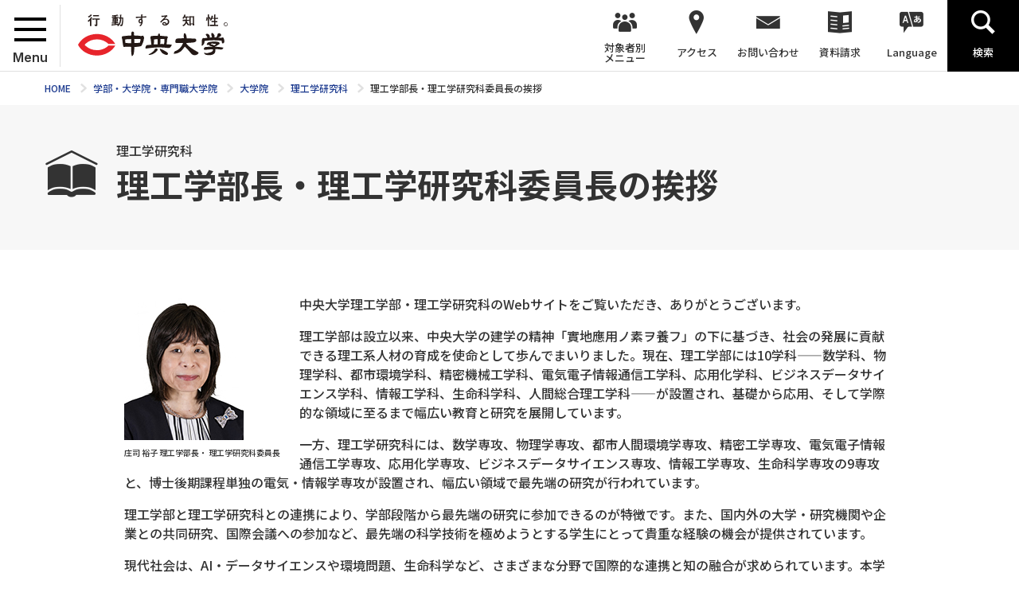

--- FILE ---
content_type: text/html; charset=UTF-8
request_url: https://www.chuo-u.ac.jp/academics/graduateschool/science/message/
body_size: 47649
content:
<!doctype html>
<html lang="ja">
<head>
<!-- Google tag (gtag.js) -->
<script async src="https://www.googletagmanager.com/gtag/js?id=G-GV3FYSVR7C"></script>
<script>
  window.dataLayer = window.dataLayer || [];
  function gtag(){dataLayer.push(arguments);}
  gtag('js', new Date());

  gtag('config', 'G-GV3FYSVR7C');
</script>
<meta charset="utf-8">
<title>理工学部長・理工学研究科委員長の挨拶 | 中央大学</title>
<meta name="keywords" content="">
<meta name="description" content="8学部26学科13専攻の学部、8研究科の大学院、2つの専門職大学院から、興味・関心のある分野を見つけ、それを追究できる学びのフィールドがあります。現代社会で活躍するための教養や専門知識を身に付けることができる「実学教育」が 中央大学の強みです。">
<meta name="viewport" content="width=device-width,minimum-scale=1,initial-scale=0">
<meta http-equiv="X-UA-Compatible" content="IE=edge">
<meta property="og:type" content="website">
<meta property="og:url" content="https://www.chuo-u.ac.jp/academics/graduateschool/science/message/">
<meta property="og:locale" content="ja_JP">
<meta property="og:image" content="https://www.chuo-u.ac.jp/media/images/common/ogp.jpg">
<meta property="og:description" content="8学部26学科13専攻の学部、8研究科の大学院、2つの専門職大学院から、興味・関心のある分野を見つけ、それを追究できる学びのフィールドがあります。現代社会で活躍するための教養や専門知識を身に付けることができる「実学教育」が 中央大学の強みです。">
<meta property="og:site_name" content="中央大学">
<meta property="og:title" content="理工学部長・理工学研究科委員長の挨拶 | ">
<link rel="shortcut icon" href="/favicon-16x16.ico" sizes="16x16">
<link rel="shortcut icon" href="/favicon-32x32.ico" sizes="32x32">
<link rel="shortcut icon" href="/favicon-48x48.ico" sizes="48x48">
  <link rel="stylesheet" href="/css/common.css?1768807478" media="all">
  <link rel="stylesheet" href="//netdna.bootstrapcdn.com/font-awesome/4.0.3/css/font-awesome.min.css"  media="all">
  <link rel="stylesheet" href="/css/home.css?5" media="all">
  <link rel="stylesheet" href="/css/lower.css" media="all">
  <link rel="stylesheet" href="/css/print.css" media="print">
  <link rel="stylesheet" href="/css/common2.css" media="all">
  <link rel="stylesheet" href="/css/chuo-u.css" media="all">
    <script src="/js/jquery.js"></script>
    <script src="/js/easing.js"></script>
    <script src="/js/jquery.matchHeight-min.js"></script>
<!-- @Google Analytics -->
	<script type="text/javascript">var _gaq = _gaq || []; _gaq.push(['_setAccount', 'UA-293155-1']); _gaq.push(['_trackPageview']); (function() { var ga = document.createElement('script'); ga.type ='text/javascript'; ga.async = true; ga.src = ('https:' == document.location.protocol ? 'https://ssl' : 'http://www') + '.google-analytics.com/ga.js'; var s = document.getElementsByTagName('script')[0]; s.parentNode.insertBefore(ga, s); })();</script>
<!-- END @Google Analytics -->
</head>
<body class="lower fourth academics graduateschool science">
  <div id="wrapper">
<header>
  <div id="header" role="banner">
    <div id="header_logo">
      <div id="menu">
        <div id="menu_wrap">
          <span></span>
          <span></span>
          <span></span>
        </div><!-- /#menu_wrap -->
        <p>Menu</p>
      </div><!-- /#menu -->
      <a href="/"><img src="/media/images/common/header_logo.svg" width="188" height="46" alt=""></a>
    </div><!-- /#header_logo -->
    <div id="gnavi" role="navigation">
      <ul itemscope itemtype="http://www.schema.org/SiteNavigationElement">
        <li class="menu" itemprop="name"><a><span>対象者別<br>メニュー</span></a>
          <div class="hover_menu">
            <ul>
              <li><a href="/visitor_learner/">中央大学の学びを知りたい方</a></li>
              <li><a href="/prospective_students/">学部受験をお考えの方</a></li>
              <li><a href="/visitor_teacher/">進路指導ご担当の方</a></li>
              <li><a href="/visitor_parent/">保護者の方</a></li>
              <li><a href="/visitor_alumni/">卒業生の方</a></li>
              <li><a href="/visitor_corp/">企業・研究者の方</a></li>
              <li><a href="/visitor_public/">地域の方</a></li>
            </ul>
          </div><!-- /.hover_menu -->
          <span class="trigger"></span>
        </li>
        <li class="access" itemprop="name"><a><span>アクセス</span></a>
          <div class="hover_menu">
            <ul>
              <li><a href="/access/tama/">多摩キャンパス</a></li>
              <li><a href="/access/kourakuen/">後楽園キャンパス</a></li>
              <li><a href="/access/ichigayatamachi/">市ヶ谷田町キャンパス</a></li>
              <li><a href="/access/myogadani/">茗荷谷キャンパス</a></li>
              <li><a href="/access/surugadai/">駿河台キャンパス</a></li>
              <li><a href="/access/koishikawa/">小石川キャンパス</a></li>
            </ul>
          </div><!-- /.hover_menu -->
          <span class="trigger"></span>
        </li>
        <li class="contact" itemprop="name"><a itemprop="url" href="/inquiry/"><span>お問い合わせ</span></a></li>
        <li class="doc" itemprop="name"><a itemprop="url" href="/guide_univ/"><span>資料請求</span></a></li>
        <li class="lang hover" itemprop="name"><a itemprop="url" class="hover" href=""><span>Language</span></a>
          <div class="hover_menu">
            <ul>
             <li><a href="/english/">English</a></li>
              <li><a href="/to_korean/">한국어</a></li>
              <li><a href="/to_chinese_gb/">中文简体</a></li>
              <li><a href="/to_chinese_big5/">中文繁體</a></li>
            </ul>
          </div><!-- /.hover_menu -->
        </li>
        <li class="search" itemprop="name"><a itemprop="url" href=""><span>検索</span></a></li>
      </ul>
    </div><!-- gnavi -->
  </div><!-- header -->
  <div id="header_menu">
    <div id="header_menu_wrap">
      <div class="navi">
<div class="btn" style="position:inherit; border-bottom: 1px #e0e0e0 solid;">
<a href="/academics/graduateschool/science/" class="return">理工学研究科TOPへ</a>
</div><!-- /.btn -->
<ul>
<li class="not">
<div class="wrap">
<a href="/academics/graduateschool/science/message/">理工学部長・理工学研究科委員長の挨拶</a>
<span></span>
</div><!-- /.wrap -->
</li>
<li>
<div class="wrap">
<a href="/academics/graduateschool/science/overview/">研究科紹介</a>
<span></span>
</div><!-- /.wrap -->
<ul class="second">
<li class="not">
<div class="wrap">
<a href="/academics/graduateschool/science/overview/principle/">理念</a>
<span></span>
</div><!-- /.wrap -->
</li>
<li>
<div class="wrap">
<a href="/academics/graduateschool/science/overview/policy/">三つの方針</a>
<span></span>
</div><!-- /.wrap -->
<ul class="third">
<li class="not">
<div class="wrap">
<a href="/academics/graduateschool/science/overview/policy/math/">専攻の方針 数学専攻</a>
<span></span>
</div><!-- /.wrap -->
</li>
<li class="not">
<div class="wrap">
<a href="/academics/graduateschool/science/overview/policy/physics/">専攻の方針 物理学専攻</a>
<span></span>
</div><!-- /.wrap -->
</li>
<li class="not">
<div class="wrap">
<a href="/academics/graduateschool/science/overview/policy/civil_human/">専攻の方針 都市人間環境学専攻</a>
<span></span>
</div><!-- /.wrap -->
</li>
<li class="not">
<div class="wrap">
<a href="/academics/graduateschool/science/overview/policy/precision/">専攻の方針 精密工学専攻</a>
<span></span>
</div><!-- /.wrap -->
</li>
<li class="not">
<div class="wrap">
<a href="/academics/graduateschool/science/overview/policy/electronic/">専攻の方針 電気電子情報通信工学専攻</a>
<span></span>
</div><!-- /.wrap -->
</li>
<li class="not">
<div class="wrap">
<a href="/academics/graduateschool/science/overview/policy/chemistry/">専攻の方針 応用化学専攻</a>
<span></span>
</div><!-- /.wrap -->
</li>
<li class="not">
<div class="wrap">
<a href="/academics/graduateschool/science/overview/policy/industrial/">専攻の方針 ビジネスデータサイエンス専攻</a>
<span></span>
</div><!-- /.wrap -->
</li>
<li class="not">
<div class="wrap">
<a href="/academics/graduateschool/science/overview/policy/infotech/">専攻の方針 情報工学専攻</a>
<span></span>
</div><!-- /.wrap -->
</li>
<li class="not">
<div class="wrap">
<a href="/academics/graduateschool/science/overview/policy/biological/">専攻の方針 生命科学専攻</a>
<span></span>
</div><!-- /.wrap -->
</li>
<li class="not">
<div class="wrap">
<a href="/academics/graduateschool/science/overview/policy/electrical_info/">専攻の方針 電気・情報系専攻</a>
<span></span>
</div><!-- /.wrap -->
</li>
</ul>
</li>
<li class="not">
<div class="wrap">
<a href="/academics/graduateschool/science/overview/degree/">学位取得</a>
<span></span>
</div><!-- /.wrap -->
</li>
<li class="not">
<div class="wrap">
<a href="/academics/graduateschool/science/overview/feature/">研究科の専攻構成と特色</a>
<span></span>
</div><!-- /.wrap -->
</li>
<li>
<div class="wrap">
<a href="/academics/graduateschool/science/overview/curriculum/">特色あるカリキュラム</a>
<span></span>
</div><!-- /.wrap -->
<ul class="third">
<li class="not">
<div class="wrap">
<a href="/academics/graduateschool/science/overview/curriculum/cur01/">専攻横断型の副専攻制度を導入</a>
<span></span>
</div><!-- /.wrap -->
</li>
<li class="not">
<div class="wrap">
<a href="/academics/graduateschool/science/overview/curriculum/cur02/">高度情報セキュリティ人材育成プログラム</a>
<span></span>
</div><!-- /.wrap -->
</li>
<li class="not">
<div class="wrap">
<a href="/academics/graduateschool/science/overview/curriculum/cur03/">国際水環境理工学人材育成プログラム</a>
<span></span>
</div><!-- /.wrap -->
</li>
<li class="not">
<div class="wrap">
<a href="/academics/graduateschool/science/overview/curriculum/cur04/">単位互換制度</a>
<span></span>
</div><!-- /.wrap -->
</li>
<li class="not">
<div class="wrap">
<a href="/academics/graduateschool/science/overview/curriculum/cur05/">連携大学院方式による研究機関との教育研究協定</a>
<span></span>
</div><!-- /.wrap -->
</li>
</ul>
</li>
<li class="not">
<div class="wrap">
<a href="/academics/graduateschool/science/overview/re_cluster/">研究教育クラスター Faculty of Science and Engineering Research and Education Clusters</a>
<span></span>
</div><!-- /.wrap -->
</li>
<li>
<div class="wrap">
<a href="/academics/graduateschool/science/overview/support/">ハイレベルな研究発表と充実した支援制度</a>
<span></span>
</div><!-- /.wrap -->
<ul class="third">
<li class="not">
<div class="wrap">
<a href="/academics/graduateschool/science/overview/support/academy/">中大理工生による学会発表</a>
<span></span>
</div><!-- /.wrap -->
</li>
</ul>
</li>
<li class="not">
<div class="wrap">
<a href="/academics/graduateschool/science/overview/message/">入学希望者のみなさまへ</a>
<span></span>
</div><!-- /.wrap -->
</li>
<li class="not">
<div class="wrap">
<a href="/academics/graduateschool/science/overview/takumi/">「たくみ奨学金」募金</a>
<span></span>
</div><!-- /.wrap -->
</li>
<li>
<div class="wrap">
<a href="/academics/graduateschool/science/overview/int_exchange/">国際交流</a>
<span></span>
</div><!-- /.wrap -->
<ul class="third">
<li class="not">
<div class="wrap">
<a href="/academics/graduateschool/science/overview/int_exchange/members/">外国人研究者受入一覧</a>
<span></span>
</div><!-- /.wrap -->
</li>
<li class="not">
<div class="wrap">
<a href="/academics/graduateschool/science/overview/int_exchange/archive/">外国人研究者講演会等の記録</a>
<span></span>
</div><!-- /.wrap -->
</li>
</ul>
</li>
</ul>
</li>
<li class="not">
<div class="wrap">
<a href="/academics/graduateschool/science/curriculum/">カリキュラム・学位</a>
<span></span>
</div><!-- /.wrap -->
</li>
<li class="not">
<div class="wrap">
<a href="/academics/graduateschool/science/staff/">教育スタッフ</a>
<span></span>
</div><!-- /.wrap -->
</li>
<li class="not">
<div class="wrap">
<a href="/academics/graduateschool/science/syllabus/">シラバス（講義要項）</a>
<span></span>
</div><!-- /.wrap -->
</li>
<li>
<div class="wrap">
<a href="/academics/graduateschool/science/fees_schol/">学費・奨学金</a>
<span></span>
</div><!-- /.wrap -->
<ul class="second">
<li class="not">
<div class="wrap">
<a href="/academics/graduateschool/science/fees_schol/scholarship/">奨学金</a>
<span></span>
</div><!-- /.wrap -->
</li>
<li class="not">
<div class="wrap">
<a href="/academics/graduateschool/science/fees_schol/e_loan/">教育ローン・その他</a>
<span></span>
</div><!-- /.wrap -->
</li>
</ul>
</li>
<li>
<div class="wrap">
<a href="/academics/graduateschool/science/admission/">入試情報</a>
<span></span>
</div><!-- /.wrap -->
<ul class="second">
<li class="not">
<div class="wrap">
<a href="/academics/graduateschool/science/admission/schedule/">入試日程</a>
<span></span>
</div><!-- /.wrap -->
</li>
<li class="not">
<div class="wrap">
<a href="/academics/graduateschool/science/admission/credited_auditor/">科目等履修生</a>
<span></span>
</div><!-- /.wrap -->
</li>
<li class="not">
<div class="wrap">
<a href="/academics/graduateschool/science/admission/auditor/">聴講生</a>
<span></span>
</div><!-- /.wrap -->
</li>
<li class="not">
<div class="wrap">
<a href="/academics/graduateschool/science/admission/research_stu/">研究生</a>
<span></span>
</div><!-- /.wrap -->
</li>
</ul>
</li>
<li>
<div class="wrap">
<a href="/academics/graduateschool/science/info/">事務室からのお知らせ</a>
<span></span>
</div><!-- /.wrap -->
<ul class="second">
<li class="not">
<div class="wrap">
<a href="/academics/graduateschool/science/info/timetable/">授業時間</a>
<span></span>
</div><!-- /.wrap -->
</li>
<li class="not">
<div class="wrap">
<a href="/academics/graduateschool/science/info/time/">窓口受付時間</a>
<span></span>
</div><!-- /.wrap -->
</li>
<li class="not">
<div class="wrap">
<a href="/academics/graduateschool/science/info/inquiry/">お問い合わせ</a>
<span></span>
</div><!-- /.wrap -->
</li>
</ul>
</li>
</ul>
</div>
<div class="btn">
<a href="/" class="return">中央大学のトップページへ</a>
</div><!-- /.btn -->

      <div class="sp_navi">
        <ul>
          <li class="contact"><a href="/inquiry/"><span>お問い合わせ</span></a></li>
          <li class="doc"><a href="/guide_univ/"><span>資料請求</span></a></li>
          <li class="lang"><a href=""><span>Language</span></a></li>
        </ul>
        <div id="sp_lang_navi">
          <ul>
            <li><a href="/english/">English</a></li>
            <li><a href="/to_korean/">한국어</a></li>
            <li><a href="/to_chinese_gb/">中文简体</a></li>
            <li><a href="/to_chinese_big5/">中文繁體</a></li>
          </ul>
        </div><!-- /#sp_lang_navi -->
      </div><!-- /.sp_navi -->
    </div><!-- /#header_menu_wrap -->
  </div><!-- /#header_menu -->
  <div id="header_search">
    <div id="search_wrap">
      <div class="gcse-search"></div>
    </div><!-- /#search_wrap -->
  </div><!-- /#header_search -->
</header>

<div id="breadcrumbs">
 <div class="bread_width">
    <ol itemscope="" itemtype="http://data-vocabulary.org/Breadcrumb">
<li class="breadcrumb_top" itemscope="" itemtype="http://data-vocabulary.org/Breadcrumb"><a href="/" itemprop="url"><span itemprop="title">HOME</span></a></li>
<li itemscope="" itemtype="http://data-vocabulary.org/Breadcrumb"><a href="/academics/" itemprop="url"><span itemprop="title">学部・大学院・専門職大学院</span></a></li>
<li itemscope="" itemtype="http://data-vocabulary.org/Breadcrumb"><a href="/academics/graduateschool/" itemprop="url"><span itemprop="title">大学院</span></a></li>
<li itemscope="" itemtype="http://data-vocabulary.org/Breadcrumb"><a href="/academics/graduateschool/science/" itemprop="url"><span itemprop="title">理工学研究科</span></a></li>
<li itemscope="" itemtype="http://data-vocabulary.org/Breadcrumb"><span itemprop="title">理工学部長・理工学研究科委員長の挨拶</span></li>

    </ol>
  </div><!-- /.bread_width -->
</div><!-- breadcrumbs -->
<div id="main_area" role="main">
  <div class="page_width">
        <div id="page_title" class="fourth">
          <div class="title_width">
            <div class="title_wrap">
             <div class="title">
               <p class="subtitle">理工学研究科</p>
               <h1>理工学部長・理工学研究科委員長の挨拶</h1>
             </div><!-- /.title -->
            </div><!-- /.title_wrap -->

          </div><!-- /.title_width -->
        </div><!-- /#page_title -->
<div class="main_d">
<div class="mod_cont">
<div class="flex title_col">
<div class="flex_cont"><div class="img left"><img src="/uploads/2025/10/20251028143520.jpg" alt=""><p class="cap">庄司 裕子 理工学部長・ 理工学研究科委員長</p></div><!-- /.img --><p>中央大学理工学部・理工学研究科のWebサイトをご覧いただき、ありがとうございます。</p>

<p>理工学部は設立以来、中央大学の建学の精神「實地應用ノ素ヲ養フ」の下に基づき、社会の発展に貢献できる理工系人材の育成を使命として歩んでまいりました。現在、理工学部には10学科&mdash;&mdash;数学科、物理学科、都市環境学科、精密機械工学科、電気電子情報通信工学科、応用化学科、ビジネスデータサイエンス学科、情報工学科、生命科学科、人間総合理工学科&mdash;&mdash;が設置され、基礎から応用、そして学際的な領域に至るまで幅広い教育と研究を展開しています。</p>

<p>一方、理工学研究科には、数学専攻、物理学専攻、都市人間環境学専攻、精密工学専攻、電気電子情報通信工学専攻、応用化学専攻、ビジネスデータサイエンス専攻、情報工学専攻、生命科学専攻の9専攻と、博士後期課程単独の電気・情報学専攻が設置され、幅広い領域で最先端の研究が行われています。</p>

<p>理工学部と理工学研究科との連携により、学部段階から最先端の研究に参加できるのが特徴です。また、国内外の大学・研究機関や企業との共同研究、国際会議への参加など、最先端の科学技術を極めようとする学生にとって貴重な経験の機会が提供されています。</p>

<p>現代社会は、AI・データサイエンスや環境問題、生命科学など、さまざまな分野で国際的な連携と知の融合が求められています。本学部・研究科では、こうした変化に対応できる人材を育成するため、確かな専門知識に加え、グローバルな視野と多様な文化への理解を重視しています。全学的な英語教育の強化や留学プログラムに加え、理工学部独自の短期留学プログラムやグローバルインターンシップを拡充し、海外大学・研究機関との交流を通じて、学生が異なる価値観に触れながら学び、世界に通じる科学技術者として成長できる環境を整えています。</p>

<p>キャンパスのある後楽園は、東京の中心に位置しながらも落ち着いた環境を備え、産業界や行政機関との連携にも恵まれています。学生たちはこの立地を活かし、学内外のプロジェクトや地域連携活動に積極的に参加し、社会との接点を通じて「実学」を実践しています。こうした学びの積み重ねが、卒業後の多様な進路へと確かな力をつなげています。各界で活躍する多数の卒業生との交流や大学のキャリアセンターの指導も強力なサポートとなっています。</p>

<p>Webサイトでご興味を持って頂けた方は、是非後楽園キャンパスにお越し頂きご自身で体験して頂ければ幸いです。</p>
</div><!-- /.flex_cont -->
</div><!-- flex -->
</div><!-- mod_cont -->

</div><!-- /#main_d -->
  </div><!-- /.page_width -->
</div><!-- main_area -->
<div id="footer_contact">
<dl>
<dt>お問い合わせ</dt>
<dd>
<div class="contact_wrap">
  <div class="wrap">
    <dl>
      <dt>理工学研究科</dt>
      <dd>
        <ul>
          <li>〒112-8551<br>東京都文京区春日1-13-27</li>
          <li class="icon tel">03-3817-1740</li>
        </ul>
      </dd>
    </dl>
    <a href="/inquiry/form/?id=20">お問い合わせはこちら</a>
  </div><!-- /.wrap -->
</div><!-- /.contact_wrap --></dd>
</dl>
</div><!-- /#footer_contact -->



<div id="btm_bnr">
<div class="bnr_slide">
<div class="bnr_set">
<a href="/international/globalization/news/2023/01/73611/"><img src="/uploads/2019/02/20190213231337.png" alt="Student Report" title=""></a>
</div>
<div class="bnr_set">
<a href="https://chuo-u.repo.nii.ac.jp/" target="_blank"><img src="/uploads/2019/02/20190213231419.png" alt="修士論文 学術リポジトリ 学内限定（理工学研究科）" title=""></a>
</div>
<div class="bnr_set">
<a href="https://chuo-u.repo.nii.ac.jp/" target="_blank"><img src="/uploads/2023/08/20230801132739.png" alt="学術リポジトリ Online" title=""></a>
</div>
<div class="bnr_set">
<a href="/academics/graduateschool/science/overview/takumi/"><img src="/uploads/2019/04/20190416162144.png" alt="たくみ奨学金（理工学研究科）" title=""></a>
</div>
<div class="bnr_set">
<a href="https://itc.r.chuo-u.ac.jp/com/manaba/" target="_blank"><img src="/uploads/2022/03/20220305145455.png" alt="manaba" title=""></a>
</div>
<div class="bnr_set">
<a href="https://www.ac04.tamacc.chuo-u.ac.jp/ActiveCampus/" target="_blank"><img src="/uploads/2019/02/20190204235851.png" alt="C plus" title=""></a>
</div>
<div class="bnr_set">
<a href="https://sites.google.com/a/g.chuo-u.ac.jp/gmail/" target="_blank"><img src="/uploads/2019/02/20190213142206.png" alt="全学メール" title=""></a>
</div>
<div class="bnr_set">
<a href="https://sites.google.com/g.chuo-u.ac.jp/ojp/" target="_blank"><img src="/uploads/2023/04/20230427163608.jpg" alt="オンライン授業・WEB会議ポータルサイト" title=""></a>
</div>
<div class="bnr_set">
<a href="https://sites.google.com/g.chuo-u.ac.jp/kitc/network#h.ic1u77k87brt" target="_blank"><img src="/uploads/2019/02/20190213143006.png" alt="KIT-VPN" title=""></a>
</div>
<div class="bnr_set">
<a href="https://sites.google.com/g.chuo-u.ac.jp/kitc/kit-vpn_kit-vdi#h.3b8l8qjzu99g" target="_blank"><img src="/uploads/2019/02/20190213143033.png" alt="KIT-VDI" title=""></a>
</div>
<div class="bnr_set">
<a href="/campuslife/certificate/"><img src="/uploads/2019/01/20190110124749.jpg" alt="証明書の申請について" title=""></a>
</div>
</div><!-- /.bnr_slide -->
</div><!-- /#btm_bnr -->

<footer>
    <div id="footer" role="contentinfo">
        <div id="footer_top">
            <div class="footer_width">
                <div class="wrap">
                    <div id="footer_sns">
                        <ul>
                            <li class="fb"><a href="https://www.facebook.com/ChuoUniversity" target="_blank"><img class="lazy" loading="lazy" src="/media/images/common/sns_facebook.svg" width="31" height="30" alt=""></a></li>
                            <!-- <li class="ln"><a href="http://www.linkedin.com/edu/school?id=13978" target="_blank"><img class="lazy" loading="lazy" src="/media/images/common/sns_instagram.svg" width="34" height="30" alt=""></a></li> -->
                            <li class="tw"><a href="https://x.com/Chuo_PR" target="_blank"><img class="lazy" loading="lazy" src="/media/images/common/sns_x.svg" width="31" height="30" alt=""></a></li>
                            <li class="yt"><a href="http://www.youtube.com/user/ChuoUniversity" target="_blank"><img class="lazy" loading="lazy" src="/media/images/common/sns_youtube.svg" width="31" height="22" alt=""></a></li>
                            <!-- <li class="apple"><a href="" target="_blank"><img class="lazy" loading="lazy" src="/media/images/common/sns_itune.svg" width="26" height="30" alt=""></a></li> -->
                        </ul>
                    </div>
                    <!-- /#footer_sns -->
                    <div id="footer_top_navi">
                        <ul>
                            <li><a href="/aboutus/communication/press/"><span>プレスリリース</span></a></li>
                            <li><a href="/aboutus/communication/pr/"><span>パブリシティ</span></a></li>
                            <li><a href="/aboutus/recruit/"><span>採用情報</span></a></li>
                            <!-- <li><a href="/aboutus/staff/"><span>専任職員<br class="sp_only">（総合職）<br class="sp_only">採用情報</span></a></li> -->
                            <li><a href="/for_staff/"><span>教職員専用</span></a></li>
                            <li>&nbsp;</li>
                        </ul>
                    </div>
                    <!-- /#footer_top_navi --> 
                </div>
                <!-- /.wrap --> 
            </div>
            <!-- /.footer_width --> 
        </div>
        <!-- /#footer_top -->
        <div id="footer_navi"> <img class="lazy emblem" loading="lazy" src="/media/images/common/emblem.svg" width="570" height="570" alt="">
            <div class="footer_width">
                <div class="wrap">
                    <div class="navi">
                        <dl>
                            <div class="navi_set">
                                <dt><a href="/aboutus/">中央大学について</a></dt>
                                <dd>
                                    <ul>
                                        <li><a href="/aboutus/pres/">理事長挨拶</a></li>
                                        <li><a href="/aboutus/welcome/">学長挨拶</a></li>
                                        <li><a href="/aboutus/principle/">理念・目的等</a></li>
                                        <li><a href="/aboutus/organization/">役員・役職者紹介</a></li>
                                        <li><a href="/aboutus/overview/">大学概要・基礎データ</a></li>
                                        <li><a href="/aboutus/history/">中央大学の歴史</a></li>
                                        <li><a href="/aboutus/chuovision/">学校法人中央大学 中長期事業計画</a></li>
                                        <li><a href="/aboutus/efforts/">大学の取り組み</a></li>
                                        <li><a href="/aboutus/informational/">情報環境への取り組み</a></li>
                                        <li><a href="/aboutus/communication/">広報・広聴活動</a></li>
                                        <li><a href="/aboutus/public_info/">情報の公表</a></li>
                                        <li><a href="/aboutus/fund_raise/">中央大学へご支援（ご寄付）をお考えの皆さまへ</a></li>
                                    </ul>
                                </dd>
                            </div>
                            <!-- /.navi_set -->
                            <div class="navi_set">
                                <dt><a href="/gp/">特色ある教育プログラム</a></dt>
                                <dd>
                                    <ul>
                                        <li><a href="/gp/collaborate/">全学連携教育機構（全学的教育プログラム）</a></li>
                                        <li><a href="/gp/flp/">ファカルティリンケージ･プログラム(FLP)</a></li>
                                        <li><a href="/gp/coe_gp/">教育改革の取り組み(COE/GP関連)</a></li>
                                        <li><a href="/gp/competency_pro/">「知性×行動特性」学修プログラム</a></li>
                                        <li><a href="/gp/coe/">21世紀COEプログラム</a></li>
                                        <li><a href="/gp/innovation/">教育イノベーション推進事業</a></li>
                                    </ul>
                                </dd>
                            </div>
                            <!-- /.navi_set -->
                            <div class="navi_set">
                                <dt><a href="/academics/">学部・大学院・専門職大学院</a></dt>
                                <dd>
                                    <ul>
                                        <li><a href="/academics/faculties/">学部</a></li>
                                        <li><a href="/academics/graduateschool/">大学院</a></li>
                                        <li><a href="/academics/pro_graduateschool/">専門職大学院</a></li>
                                        <li><a href="/academics/fees/">学費・入学金</a></li>
                                    </ul>
                                </dd>
                            </div>
                            <!-- /.navi_set -->
                            <div class="navi_set">
                                <dt><a href="/research/">研究</a></dt>
                                <dd>
                                    <ul>
                                        <li><a href="/research/introduction/">中大の研究（研究紹介）</a></li>
                                        <li><a href="/research/industry_ag/">中大と研究する（産学官連携）</a></li>
                                        <li><a href="/research/support/">中大で研究する（学内研究支援）</a></li>
                                        <li><a href="/research/institutes/">研究所</a></li>
                                        <li><a href="/research/compliance/">中大の研究ポリシー</a></li>
                                    </ul>
                                </dd>
                            </div>
                            <!-- /.navi_set -->
                            <div class="navi_set">
                                <dt><a href="/international/">国際連携・留学</a></dt>
                                <dd>
                                    <ul>
                                        <li><a href="/international/international_center/">国際センターについて</a></li>
                                        <li><a href="/international/outbound/">留学について</a></li>
                                        <li><a href="/international/globalization/">GO GLOBAL</a></li>
                                        <li><a href="/international/entrepreneurship/">グローバル・アントレプレナーシップ</a></li>
                                        <li><a href="/international/english_lecture/">資格試験・スキルアップ</a></li>
                                        <li><a href="/international/inbound/">外国人留学生</a></li>
                                        <li><a href="/international/dormitory/">国際教育寮</a></li>
                                        <li><a href="/international/gsquare/">異文化交流ラウンジ</a></li>
                                        <li><a href="/international/network/">海外とのネットワーク</a></li>
                                        <li><a href="/international/globaldiversity/">CHUO GLOBAL x Diversity & Inclusion</a></li>
                                        <li><a href="/international/cooperation/">国際協力・国際貢献</a></li>
                                        <li><a href="/international/program/int_week/">インターナショナルウィーク</a></li>
                                        <li><a href="/international/researcher/">研究者交流</a></li>
                                        <li><a href="/international/link/">関連リンク</a></li>
                                    </ul>
                                </dd>
                            </div>
                            <!-- /.navi_set -->
                            <div class="navi_set">
                                <dt><a href="/campuslife/">学生サポート</a></dt>
                                <dd>
                                    <ul>
                                        <li><a href="/campuslife/support/">在学生サポート</a></li>
                                        <li><a href="/campuslife/it_support/">ITサポート</a></li>
                                        <li><a href="/campuslife/learning_space/">学習施設案内</a></li>
                                        <li><a href="/campuslife/facilities_guide/">学外施設利用ガイド(在学生対象)</a></li>
                                        <li><a href="/campuslife/learning_guide/">課外講座ガイド</a></li>
                                        <li><a href="/campuslife/opinion_card/">大学への意見は「オピニオンカード」を</a></li>
                                        <li><a href="/campuslife/tamacampus/">多摩キャンパスの学生生活サポート</a></li>
                                        <li><a href="/campuslife/korakuencampus/">後楽園キャンパス・市ヶ谷田町キャンパスの学生生活サポート</a></li>
                                        <li><a href="/campuslife/health_center/">保健センター</a></li>
                                        <li><a href="/campuslife/diversity/">ダイバーシティセンター</a></li>
                                        <li><a href="/campuslife/counseling/">学生相談室</a></li>
                                        <li><a href="/campuslife/regulation/">授業・定期試験、各種申請</a></li>
                                        <li><a href="/campuslife/certificate/">証明書発行</a></li>
                                        <li><a href="/campuslife/scholarship/">奨学金</a></li>
                                        <li><a href="/campuslife/business_award/">野島記念BusinessContest</a></li>
                                        <li><a href="/campuslife/hakumon_fes/">白門祭（大学祭）</a></li>
                                        <li><a href="/campuslife/survey/">学生生活実態調査</a></li>
                                    </ul>
                                </dd>
                            </div>
                            <!-- /.navi_set -->
                            <div class="navi_set">
                                <dt><a href="/career/">キャリアサポート</a></dt>
                                <dd>
                                    <ul>
                                        <li><a href="/career/center/">キャリアセンター</a></li>
                                        <li><a href="/career/uiturn/">地方への就職（UIターン）</a></li>
                                        <li><a href="/career/internship/">インターンシップ</a></li>
                                        <li><a href="/career/qualification/">資格取得</a></li>
                                        <li><a href="/career/law_exam/">法曹(裁判官・検察官・弁護士)資格</a></li>
                                        <li><a href="/career/cpa/">公認会計士・簿記検定</a></li>
                                        <li><a href="/career/teaching/">教職課程（文系／理系）</a></li>
                                    </ul>
                                </dd>
                            </div>
                            <!-- /.navi_set -->
                            <div class="navi_set">
                                <dt><a href="/activities/">スポーツ・文化活動</a></dt>
                                <dd>
                                    <ul>
                                        <li><a href="/activities/sportspromotion/">スポーツ振興</a></li>
                                        <li><a href="/activities/csc/">CHUOスポーツセンター(CSC)</a></li>
                                        <li><a href="/activities/club/">部会活動</a></li>
                                        <li><a href="/activities/gakuyu/">学友会</a></li>
                                        <!--<li><a href="/ekiden/" target="_blank">駅伝応援サイト</a></li>-->
                                    </ul>
                                </dd>
                            </div>
                            <!-- /.navi_set -->
                            <div class="navi_set">
                                <dt><a href="/usr/">社会・地域貢献</a></dt>
                                <dd>
                                    <ul>
                                        <li><a href="/usr/idea/">社会連携と社会貢献に関する理念</a></li>
                                        <li><a href="/sdgs/" target="_blank">SDGsへの取り組み</a></li>
                                        <li><a href="/crescent/" target="_blank">オープンカレッジ：クレセント・アカデミー</a></li>
                                        <li><a href="/usr/lecture/">講演会</a></li>
                                        <li><a href="/usr/volunteer/">ボランティア</a></li>
                                        <li><a href="/usr/community/">社会・地域との連携</a></li>
                                        <li><a href="/usr/jhs_activity/">中高生向け活動</a></li>
                                        <li><a href="/usr/kairou/">教養番組「知の回廊」</a></li>
                                        <li><a href="/usr/mkairou/">公開講座「学びの回廊」</a></li>
                                        <li><a href="/usr/academia/">大手町アカデミア</a></li>
                                    </ul>
                                </dd>
                            </div>
                            <!-- /.navi_set -->
                        </dl>
                        <div class="navi_col">
                            <div class="navi_set"> <a href="/admission/">入試情報</a> </div>
                            <!-- /.navi_set -->
                            <div class="navi_set"> <a href="/visitor_student/">在学生向け情報</a>
                                <ul>
                                    <li><a href="https://www.ac04.tamacc.chuo-u.ac.jp/ActiveCampus/" target="_blank">Cplus</a></li>
                                    <li><a href="https://itc.r.chuo-u.ac.jp/com/manaba/" target="_blank">manaba</a></li>
                                    <li><a href="https://sites.google.com/a/g.chuo-u.ac.jp/gmail/" target="_blank">全学メール</a></li>
                                </ul>
                            </div>
                            <!-- /.navi_set -->
                            <div class="navi_set"> <a href="/visitor_parent/">保護者の方向け情報</a> </div>
                            <!-- /.navi_set -->
                            <div class="navi_set"> <a href="/for_staff/">教職員専用</a> </div>
                            <!-- /.navi_set --> 
                        </div>
                        <!-- /.navi_col --> 
                    </div>
                    <!-- /.navi --> 
                </div>
                <!-- /.wrap --> 
                
            </div>
            <!-- /.footer_width --> 
        </div>
        <!-- /#footer_navi -->
        <div id="footer_btm">
            <div class="footer_width">
                <div class="wrap">
                    <div class="navi_set">
                        <dl>
                            <dt>中央大学</dt>
                            <dd>
                                <ul>
                                    <li><a href="https://www.chuo-u.ac.jp/access/tama/">多摩キャンパス（学部：経済・商・文・総合政策・国際経営、大学院：経済学・商学・文学・総合政策）</a></li>
                                    <li><a href="https://www.chuo-u.ac.jp/access/kourakuen/">後楽園キャンパス（学部：理工、大学院：理工）</a></li>
                                    <li><a href="https://www.chuo-u.ac.jp/access/ichigayatamachi/">市ヶ谷田町キャンパス【中央大学ミドルブリッジ】（学部：国際情報、大学院：国際情報研究科）</a></li>
                                    <li><a href="https://www.chuo-u.ac.jp/access/myogadani/">茗荷谷キャンパス（学部：法、大学院：法学）</a></li>
                                    <li><a href="https://www.chuo-u.ac.jp/access/surugadai/">駿河台キャンパス（専門職大学院：ロースクール、ビジネススクール）</a></li>
                                    <li><a href="https://www.chuo-u.ac.jp/access/koishikawa/">小石川キャンパス（体育施設）</a></li>
                                </ul>
                            </dd>
                        </dl>
                    </div>
                    <!-- /.navi_set -->
                    <div class="navi_set">
                        <dl>
                            <dt>附属学校(中学校・高等学校)</dt>
                            <dd>
                                <ul>
                                    <li><a href="http://www.cu-hs.chuo-u.ac.jp/" target="_blank">中央大学高等学校(昼間定時制 普通科)</a></li>
                                    <li><a href="http://www.chusugi.jp/" target="_blank">中央大学杉並高等学校(全日制 普通科)</a></li>
                                    <li><a href="https://www.hs.chuo-u.ac.jp/" target="_blank">中央大学附属中学校・高等学校(全日制 普通科)</a></li>
                                    <li><a href="http://yokohama-js.chuo-u.ac.jp/" target="_blank">中央大学附属横浜中学校・高等学校(全日制 普通科)</a></li>
                                </ul>
                            </dd>
                        </dl>
                    </div>
                    <!-- /.navi_set -->
                    <div class="navi_set">
                        <div class="bnr">
                            <ul>
                                <li><a href="/aboutus/public_info/" class="not_icon"><img src="/media/images/common/img_footer1.jpg" width="101" height="135" alt="中央大学の情報公開"></a></li>
                                <!--                <li><a href="/aboutus/overview/evaluation/" class="not_icon"><img src="/media/images/common/img_footer2.jpg" width="101" height="135" alt="認証評価結果"></a></li>-->
                            </ul>
                        </div>
                        <!-- /.bnr --> 
                    </div>
                    <!-- /.navi_set --> 
                </div>
                <!-- /.wrap --> 
            </div>
            <!-- /.footer_width --> 
        </div>
        <!-- /#footer_btm -->
        <div id="footer_copy">
            <div class="footer_width">
                <div class="wrap">
                    <div class="navi">
                        <ul>
                            <li><a href="/privacy_policy/">プライバシーポリシー</a></li>
                            <li><a href="/website_policy/">サイトポリシー</a></li>
                            <li><a href="/aboutus/communication/media/">取材申込み</a></li>
                        </ul>
                    </div>
                    <!-- /.navi -->
                    <div class="copy">
                        <p>Copyright &copy; 2022 Chuo University. All Rights Reserved.</p>
                    </div>
                    <!-- /.copy --> 
                </div>
                <!-- /.wrap --> 
            </div>
            <!-- /.footer_width --> 
        </div>
        <!-- /#footer_copy --> 
    </div>
    <!-- footer --> 
</footer>
<div id="page_top"> <a href="#wrapper"><img class="lazy" loading="lazy" src="/media/images/common/page_top.svg" width="64" height="64" alt=""></a> </div>
<!-- /#page_top --> 

  </div><!-- wrapper -->
<script src="/js/slick.min.js" defer></script>
<script>
  $(function(){
    var $arrows = $('.slide_control');
    $(".focus_slide").each(function(){
      var $this = $(this);
      var slick = $this.find('.slide_wrap').slick({
        autoplay: true,
        autoplaySpeed: 5000,
        slidesToShow: 3,
        slidesToScroll: 1,
        appendArrows: $('.slide_control'),
        speed: 1000,
        arrows: true,
        dots: false,
        centerMode: false,
        easing: 'easeOutQuad',
        focusOnSelect: true,
        appendArrows: $this.find( $arrows ),
        prevArrow: '<buttun type="button" class="prev"></buttun>',
        nextArrow: '<buttun type="button" class="next"></buttun>',
        responsive: [
          {
            breakpoint: 900,
            settings: { slidesToShow: 2 }
          },
          {
            breakpoint: 640,
            settings: {
              arrows: false,
              slidesToShow: 1
            }
          }],
      });
    });

    $('.bnr_slide').slick({
      autoplay: true,
      autoplaySpeed: 5000,
      slidesToShow: 4,
      slidesToScroll: 1,
      speed: 1000,
      arrows: true,
      dots: false,
      centerMode: false,
      easing: 'easeOutQuad',
      focusOnSelect: true,
      prevArrow: '<buttun type="button" class="prev"></buttun>',
      nextArrow: '<buttun type="button" class="next"></buttun>',
      responsive: [
        {
          breakpoint: 900,
          settings: { slidesToShow: 3 }
        },
        {
          breakpoint: 640,
          settings: {
            arrows: false,
            centerMode: true,
            slidesToShow: 1
          }
        }]
    });
    $('.focus_slide .slide_wrap').slick({
    });
  });
</script>
<!-- @Google Custom Search -->
<script>
  (function() {
    var cx = '016980279849494979039:gvmuwmz3gk8';
    var gcse = document.createElement('script');
    gcse.type = 'text/javascript';
    gcse.async = true;
    gcse.src = (document.location.protocol == 'https:' ? 'https:' : 'http:') + '//www.google.com/cse/cse.js?cx=' + cx;
    var s = document.getElementsByTagName('script')[0];
    s.parentNode.insertBefore(gcse, s);
  })();
</script>
<!-- END @Google Custom Search -->
<script src="/js/common.js?2"></script>
</body>
</html>

--- FILE ---
content_type: text/css
request_url: https://www.chuo-u.ac.jp/css/lower.css
body_size: 275831
content:
@charset "UTF-8";
@import url("https://fonts.googleapis.com/css2?family=Inter:wght@600&display=swap");
#breadcrumbs ol {
  display: flex;
  overflow-x: auto;
  white-space: nowrap;
  padding: 12px 0;
}
#breadcrumbs ol li {
  display: flex;
  font-size: 75%;
}
#breadcrumbs ol li + li:before {
  font-family: "icomoon" !important;
  speak: never;
  font-style: normal;
  font-weight: normal;
  font-variant: normal;
  text-transform: none;
  line-height: 1;
  -webkit-font-smoothing: antialiased;
  -moz-osx-font-smoothing: grayscale;
  content: "\e903";
  color: #e0e0e0;
  line-height: 1.5;
  margin: 0 6px 0 10px;
}
#breadcrumbs ol li:last-child a {
  color: #333333;
}
#breadcrumbs ol li a {
  color: #1e3c90;
}
.editor {
  overflow: hidden;
}
.editor small {
  font-size: 62.5%;
}
.editor ol {
  counter-reset: ol 0;
}
.editor ol li {
  overflow: hidden;
  position: relative;
  padding-left: 1.5em;
}
.editor ol li:before {
  counter-increment: ol;
  content: counter(ol) ".";
  flex-shrink: 0;
  font-weight: 600;
  position: absolute;
  top: 0;
  left: 0;
  margin-right: 5px;
}
.editor ol li + li {
  margin-top: 0.6em;
}
.editor ol li table {
  margin-left: -1.5em;
  width: calc(100% + 1.5em) !important;
}
.contents_navi h2,
.pickup h2 {
  align-items: baseline;
  display: flex;
  font-weight: 400;
  margin-bottom: 32px;
}
.contents_navi h2 span,
.pickup h2 span {
  display: block;
  font-family: "Inter", "Noto Sans JP", serif;
  font-size: 262.5%;
  font-weight: 600;
  text-shadow: 0px 0px 3px rgb(255, 255, 255);
  margin-right: 24px;
}
.contents_navi {
  height: 100%;
  padding: 0 0 64px;
}
@media only screen and (max-width: 640px) {
  .contents_navi {
    padding: 32px 15px;
  }
}
.contents_navi.not_height {
  height: auto;
}
.contents_navi.not_height .navi_list {
  padding: 0;
}
.contents_navi.not_height + .contents_navi {
  margin-top: -62px;
}
@media only screen and (max-width: 900px) {
  .contents_navi.not_height + .contents_navi {
    margin-top: -54px;
  }
}
.contents_navi.not_height + .contents_navi .navi_list {
  padding-top: 0;
}
.contents_navi.bg {
  padding: 56px 0 64px;
  background: url(../media/images/common/contents_navi_bg.jpg) no-repeat center center;
  background-size: cover;
  position: relative;
  padding: 88px 0;
}
@media only screen and (max-width: 640px) {
  .contents_navi.bg {
    background: url(../media/images/common/contents_navi_bg_sp.jpg) no-repeat center bottom;
    background-size: 100% auto;
    padding: 48px 15px;
  }
}
@media only screen and (min-width: 901px) {
  .contents_navi.bg:before {
    background: linear-gradient(
      90deg,
      rgb(255, 255, 255) 0,
      rgb(255, 255, 255) 51%,
      rgba(255, 255, 255, 0) 75%,
      rgba(255, 255, 255, 0) 100%
    );
    content: "";
    position: absolute;
    top: 0;
    left: 0;
    width: 100%;
    height: 100%;
    z-index: 1;
  }
}
.library .contents_navi.bg {
  background: none !important;
  padding: 0 0 64px;
}
@media only screen and (max-width: 640px) {
  .library .contents_navi.bg {
    padding: 32px 15px;
  }
}
.contents_navi .index_width {
  position: relative;
  z-index: 2;
}
.contents_navi.blue_bg {
  position: relative;
}
.contents_navi.blue_bg:before {
  content: "";
  background-color: #1e3c90;
  width: 100%;
  height: 100%;
  position: absolute;
  z-index: -1;
  top: 0;
  left: calc(50% + 384px);
}
@media only screen and (max-width: 900px) {
  .contents_navi.blue_bg:before {
    left: calc(50% + 68px);
  }
}
.contents_navi.blue_bg:after {
  content: "";
  background-color: #f2f4f8;
  width: 100%;
  height: 100%;
  position: absolute;
  z-index: -2;
  top: 220px;
  left: 0;
}
@media only screen and (max-width: 900px) {
  .contents_navi.blue_bg:after {
    top: 320px;
  }
}
.contents_navi .navi_list .list_set {
  display: flex;
  flex-wrap: wrap;
  margin: 0 -8px;
}
.contents_navi .navi_list .list_set + .list_set {
  margin-top: 16px;
}
@media only screen and (max-width: 900px) {
  .contents_navi .navi_list .list_set + .list_set {
    margin-top: 8px;
  }
}
@media only screen and (max-width: 900px) {
  .contents_navi .navi_list .list_set.intro_layout {
    display: block;
  }
}
.contents_navi .navi_list .list_set.intro_layout .navi_set .wrap {
  display: flex;
  flex-wrap: wrap;
  padding: 0;
}
@media only screen and (max-width: 900px) {
  .contents_navi .navi_list .list_set.intro_layout .navi_set .wrap {
    display: block;
  }
}
.contents_navi .navi_list .list_set.intro_layout .navi_set .wrap .img {
  width: 468px;
  border-radius: 5px 0 0 5px;
  overflow: hidden;
  margin: -16px 0;
}
@media only screen and (max-width: 900px) {
  .contents_navi .navi_list .list_set.intro_layout .navi_set .wrap .img {
    border-radius: 5px 5px 0 0;
    width: 100%;
    margin: -16px 0 0 0;
  }
}
.contents_navi .navi_list .list_set.intro_layout .navi_set .wrap .img img {
  width: 100%;
}
.contents_navi .navi_list .list_set.intro_layout .navi_set .wrap .txt {
  flex: 1 1 0%;
  display: flex;
  flex-direction: column;
  justify-content: center;
  padding-left: 32px;
}
@media only screen and (max-width: 900px) {
  .contents_navi .navi_list .list_set.intro_layout .navi_set .wrap .txt {
    padding: 32px 32px 0 32px;
  }
}
.contents_navi .navi_list .list_set.intro_layout .navi_set > a {
  padding: 16px 0 16px 0;
}
@media only screen and (max-width: 900px) {
  .contents_navi .navi_list .list_set.intro_layout .navi_set > a {
    display: block;
    padding: 16px 0 40px 0;
  }
}
.contents_navi .navi_list .list_set.intro_layout .navi_set > a:before {
  content: none;
}
@media only screen and (max-width: 900px) {
  .contents_navi .navi_list .list_set.intro_layout .navi_set .arrow {
    position: absolute;
    right: 9px;
    bottom: 15px;
    width: 20px;
    height: 20px;
    border: none;
    margin-left: 0;
  }
}
.contents_navi .navi_list .list_set.intro_layout.column1 .navi_set {
  width: 100%;
}
.contents_navi .navi_list .list_set.intro_layout.column2 .navi_set {
  width: 50%;
}
@media only screen and (max-width: 900px) {
  .contents_navi .navi_list .list_set.intro_layout.column2 .navi_set {
    width: 100%;
  }
}
.contents_navi .navi_list .list_set.intro_layout.column2 .navi_set .wrap .img {
  border-radius: 5px 5px 0 0;
  width: 100%;
  margin: -16px 0 0 0;
}
.contents_navi .navi_list .list_set.intro_layout.column2 .navi_set .wrap .txt {
  padding: 32px 32px 0 32px;
}
.contents_navi .navi_list .list_set.intro_layout.column2 .navi_set > a {
  display: block;
  height: 100% !important;
  padding: 16px 0 40px 0;
}
.contents_navi .navi_list .list_set.intro_layout.column2 .navi_set .arrow {
  position: absolute;
  right: 9px;
  bottom: 15px;
  width: 20px;
  height: 20px;
  border: none;
  margin-left: 0;
}
.contents_navi .navi_list .list_set.intro_layout.column3 .navi_set {
  width: 33.33333333%;
}
@media only screen and (max-width: 900px) {
  .contents_navi .navi_list .list_set.intro_layout.column3 .navi_set {
    width: 100%;
  }
}
.contents_navi .navi_list .list_set.intro_layout.column3 .navi_set .wrap .img {
  border-radius: 5px 5px 0 0;
  width: 100%;
  margin: -16px 0 0 0;
}
.contents_navi .navi_list .list_set.intro_layout.column3 .navi_set .wrap .txt {
  padding: 32px 32px 0 32px;
}
.contents_navi .navi_list .list_set.intro_layout.column3 .navi_set > a {
  display: block;
  height: 100% !important;
  padding: 16px 0 40px 0;
}
.contents_navi .navi_list .list_set.intro_layout.column3 .navi_set .arrow {
  position: absolute;
  right: 9px;
  bottom: 15px;
  width: 20px;
  height: 20px;
  border: none;
  margin-left: 0;
}
@media only screen and (max-width: 900px) {
  .contents_navi .navi_list .list_set.special {
    display: block;
  }
}
.contents_navi .navi_list .list_set.special .img_set {
  display: flex;
}
.contents_navi .navi_list .list_set.special .img_set .wrap {
  display: flex;
  flex-wrap: wrap;
  padding: 0;
}
@media only screen and (max-width: 900px) {
  .contents_navi .navi_list .list_set.special .img_set .wrap {
    display: block;
  }
}
.contents_navi .navi_list .list_set.special .img_set .wrap .img {
  width: 468px;
  border-radius: 5px 0 0 5px;
  overflow: hidden;
  margin: -16px 0;
}
@media only screen and (max-width: 900px) {
  .contents_navi .navi_list .list_set.special .img_set .wrap .img {
    border-radius: 5px 5px 0 0;
    width: 100%;
    margin: -16px 0 0 0;
  }
}
.contents_navi .navi_list .list_set.special .img_set .wrap .img img {
  width: 100%;
}
.contents_navi .navi_list .list_set.special .img_set .wrap .txt {
  flex: 1 1 0%;
  display: flex;
  flex-direction: column;
  justify-content: center;
  padding-left: 32px;
}
@media only screen and (max-width: 900px) {
  .contents_navi .navi_list .list_set.special .img_set .wrap .txt {
    padding: 32px 32px 0 32px;
  }
}
.contents_navi .navi_list .list_set.special .img_set > a {
  padding: 16px 0 16px 0;
}
@media only screen and (max-width: 900px) {
  .contents_navi .navi_list .list_set.special .img_set > a {
    display: block;
    padding: 16px 0 40px 0;
  }
}
.contents_navi .navi_list .list_set.special .img_set > a:before {
  content: none;
}
.contents_navi .navi_list .list_set.special .img_set.aco.open > a:after {
  border-left: none;
  width: 100%;
}
@media only screen and (max-width: 900px) {
  .contents_navi .navi_list .list_set.special .img_set.aco.open > a {
    padding: 16px 0 40px;
    margin-bottom: 0;
  }
}
.contents_navi .navi_list .list_set.special .img_set .arrow {
}
.contents_navi .navi_list .list_set.special.column2 .img_set {
  width: 50%;
}
@media only screen and (max-width: 900px) {
  .contents_navi .navi_list .list_set.special.column2 .img_set {
    width: 100%;
  }
}
.contents_navi .navi_list .list_set.special.column2 .img_set .wrap .img {
  border-radius: 5px 5px 0 0;
  width: 100%;
  margin: -16px 0 0 0;
}
.contents_navi .navi_list .list_set.special.column2 .img_set .wrap .txt {
  padding: 32px 32px 0 32px;
}
.contents_navi .navi_list .list_set.special.column2 .img_set > a {
  align-items: flex-start;
  display: flex;
  padding: 16px 0 40px 0;
}
.contents_navi .navi_list .list_set.special.column3 .img_set {
  width: 33.33333333%;
}
@media only screen and (min-width: 901px) {
  .contents_navi .navi_list .list_set.special.column3 .img_set:nth-of-type(3n) .aco_cont {
    margin-right: 0;
    margin-left: calc(-200% - 32px);
  }
}
@media only screen and (max-width: 900px) {
  .contents_navi .navi_list .list_set.special.column3 .img_set {
    width: 100%;
  }
}
.contents_navi .navi_list .list_set.special.column3 .img_set .wrap .img {
  border-radius: 5px 5px 0 0;
  width: 100%;
  margin: -16px 0 0 0;
}
.contents_navi .navi_list .list_set.special.column3 .img_set .wrap .txt {
  padding: 32px 32px 0 32px;
}
.contents_navi .navi_list .list_set.special.column3 .img_set > a {
  display: block;
  padding: 16px 0 40px 0;
}
.contents_navi .navi_list .list_set.special.column3 .img_set .aco_cont {
  width: calc(300% + 32px);
}
@media only screen and (max-width: 900px) {
  .contents_navi .navi_list .list_set.special.column3 .img_set .aco_cont {
    width: 100%;
  }
}
.contents_navi .navi_list .list_set.special.column1 .txt,
.contents_navi .navi_list .list_set.special.column2 .txt,
.contents_navi .navi_list .list_set.special.column3 .txt {
  position: relative;
}
.contents_navi .navi_list .list_set.special.column1 .txt .txt_wrap,
.contents_navi .navi_list .list_set.special.column2 .txt .txt_wrap,
.contents_navi .navi_list .list_set.special.column3 .txt .txt_wrap {
  padding-right: 32px;
}
@media only screen and (max-width: 640px) {
  .contents_navi .navi_list .list_set.special.column1 .txt .txt_wrap,
  .contents_navi .navi_list .list_set.special.column2 .txt .txt_wrap,
  .contents_navi .navi_list .list_set.special.column3 .txt .txt_wrap {
    padding-right: 10px;
  }
}
.contents_navi .navi_list .list_set.special.column1 .arrow,
.contents_navi .navi_list .list_set.special.column2 .arrow,
.contents_navi .navi_list .list_set.special.column3 .arrow {
  position: absolute;
  height: calc(100% - 32px);
  top: 32px;
  right: 0;
}
.contents_navi .navi_list .list_set.special.column1 .arrow.outer,
.contents_navi .navi_list .list_set.special.column2 .arrow.outer,
.contents_navi .navi_list .list_set.special.column3 .arrow.outer {
  display: none;
}
.contents_navi .navi_list .list_set.special.column1 .img_set {
  width: 100%;
}
.contents_navi .navi_list .list_set.special.column1 .img_set .aco_cont {
  width: 100%;
  border-radius: 0 0 5px 5px;
}
.contents_navi .navi_list .list_set.special.column1 .txt .txt_wrap {
  padding-right: 65px;
}
@media only screen and (max-width: 640px) {
  .contents_navi .navi_list .list_set.special.column1 .txt .txt_wrap {
    padding-right: 10px;
  }
}
@media only screen and (min-width: 901px) {
  .contents_navi .navi_list .list_set.special.column1 .arrow {
    height: 100%;
    top: 0;
  }
}
.contents_navi .navi_list .navi_set {
  display: flex;
  flex-direction: column;
  width: 50%;
  padding: 0 8px 16px;
}
@media only screen and (min-width: 901px) {
  .contents_navi .navi_list .navi_set > a {
    border-top: 1px #e0e0e0 solid;
    border-bottom: 1px #e0e0e0 solid;
    border-right: 1px #e0e0e0 solid;
  }
  .contents_navi .navi_list .navi_set.aco.open > a:after {
    left: 0;
    height: 18px;
  }
  .contents_navi .navi_list .navi_set .aco_cont {
    border-top: 1px #e0e0e0 solid;
    border-bottom: 1px #e0e0e0 solid;
    border-right: 1px #e0e0e0 solid;
  }
}
@media only screen and (max-width: 900px) {
  .contents_navi .navi_list .navi_set {
    background-color: #fff;
    border-radius: 5px;
    overflow: hidden;
    border: none;
    padding: 0;
    width: 100%;
    margin-bottom: 0;
  }
  .contents_navi .navi_list .navi_set + .navi_set {
    margin-top: 8px;
  }
}
@media only screen and (max-width: 900px) {
  .contents_navi .navi_list .navi_set {
    border-top: 1px #e0e0e0 solid;
    border-bottom: 1px #e0e0e0 solid;
    border-right: 1px #e0e0e0 solid;
  }
}
@media only screen and (max-width: 640px) {
  .contents_navi .navi_list .navi_set {
    padding: 0;
    margin: 0;
  }
}
.contents_navi .navi_list .navi_set > a {
  position: relative;
  align-items: center;
  background-color: #fff;
  border-radius: 5px;
  justify-content: space-between;
  display: flex;
  width: 100%;
  padding: 16px 0 16px 24px;
}
@media only screen and (max-width: 640px) {
  .contents_navi .navi_list .navi_set > a {
    padding: 16px 0 16px 16px;
  }
}
.contents_navi .navi_list .navi_set > a:before {
  content: "";
  background: #213d91;
  width: 6px;
  height: 100%;
  position: absolute;
  top: 0;
  left: 0;
  border-radius: 5px 0 0 5px;
  overflow: hidden;
}
.contents_navi .navi_list .navi_set > a[target="_blank"] .title {
  align-items: center;
  display: flex;
}
.contents_navi .navi_list .navi_set > a[target="_blank"] .title:after {
  font-family: "icomoon" !important;
  speak: never;
  font-style: normal;
  font-weight: normal;
  font-variant: normal;
  text-transform: none;
  line-height: 1;
  -webkit-font-smoothing: antialiased;
  -moz-osx-font-smoothing: grayscale;
  color: #de2525;
  content: "\e909";
  font-size: 14px;
  margin-left: 5px;
}
.contents_navi .navi_list .navi_set > a[href*=".pdf"] .title {
  align-items: center;
  display: flex;
}
.contents_navi .navi_list .navi_set > a[href*=".pdf"] .title:after {
  font-family: "icomoon" !important;
  speak: never;
  font-style: normal;
  font-weight: normal;
  font-variant: normal;
  text-transform: none;
  line-height: 1;
  -webkit-font-smoothing: antialiased;
  -moz-osx-font-smoothing: grayscale;
  color: #de2525;
  content: "\e921";
  margin-left: 5px;
}
.contents_navi .navi_list .navi_set > a[href*=".xls"] .title {
  align-items: center;
  display: flex;
}
.contents_navi .navi_list .navi_set > a[href*=".xls"] .title:after {
  font-family: "icomoon" !important;
  speak: never;
  font-style: normal;
  font-weight: normal;
  font-variant: normal;
  text-transform: none;
  line-height: 1;
  -webkit-font-smoothing: antialiased;
  -moz-osx-font-smoothing: grayscale;
  color: #de2525;
  content: "\e922";
  color: #008c07;
  margin-left: 5px;
}
.contents_navi .navi_list .navi_set > a[href*=".doc"] .title {
  align-items: center;
  display: flex;
}
.contents_navi .navi_list .navi_set > a[href*=".doc"] .title:after {
  font-family: "icomoon" !important;
  speak: never;
  font-style: normal;
  font-weight: normal;
  font-variant: normal;
  text-transform: none;
  line-height: 1;
  -webkit-font-smoothing: antialiased;
  -moz-osx-font-smoothing: grayscale;
  content: "\e923";
  color: #0067cc;
  margin-left: 5px;
}
.contents_navi .navi_list .navi_set > a[href*=".ppt"] .title {
  align-items: center;
  display: flex;
}
.contents_navi .navi_list .navi_set > a[href*=".ppt"] .title:after {
  font-family: "icomoon" !important;
  speak: never;
  font-style: normal;
  font-weight: normal;
  font-variant: normal;
  text-transform: none;
  line-height: 1;
  -webkit-font-smoothing: antialiased;
  -moz-osx-font-smoothing: grayscale;
  content: "\e924";
  color: #e56300;
  margin-left: 5px;
}
.contents_navi .navi_list .navi_set .icon {
  margin-right: 16px;
}
.contents_navi .navi_list .navi_set .icon:before {
  align-items: center;
  font-family: "icomoon" !important;
  speak: never;
  font-style: normal;
  font-weight: normal;
  font-variant: normal;
  text-transform: none;
  line-height: 1;
  -webkit-font-smoothing: antialiased;
  -moz-osx-font-smoothing: grayscale;
  content: "\e90b";
  display: flex;
  font-size: 48px;
  height: 100%;
}
@media only screen and (max-width: 640px) {
  .contents_navi .navi_list .navi_set .icon:before {
    font-size: 32px;
  }
}
#aboutus .contents_navi .navi_list .navi_set .icon:before {
  content: "\e911";
}
#gp .contents_navi .navi_list .navi_set .icon:before {
  content: "\e912";
}
#academics .contents_navi .navi_list .navi_set .icon:before {
  content: "\e913";
}
#research .contents_navi .navi_list .navi_set .icon:before {
  content: "\e914";
}
#international .contents_navi .navi_list .navi_set .icon:before {
  content: "\e915";
}
#campuslife .contents_navi .navi_list .navi_set .icon:before {
  content: "\e916";
}
#career .contents_navi .navi_list .navi_set .icon:before {
  content: "\e917";
}
#activities .contents_navi .navi_list .navi_set .icon:before {
  content: "\e918";
}
#usr .contents_navi .navi_list .navi_set .icon:before {
  content: "\e919";
}
#admission .contents_navi .navi_list .navi_set .icon:before {
  content: "\e91a";
}
#visitor_learner .contents_navi .navi_list .navi_set .icon:before {
  content: "\e91b";
}
#visitor_student .contents_navi .navi_list .navi_set .icon:before {
  content: "\e91c";
}
#visitor_parent .contents_navi .navi_list .navi_set .icon:before {
  content: "\e91d";
}
#visitor_alumni .contents_navi .navi_list .navi_set .icon:before {
  content: "\e91e";
}
#visitor_corp .contents_navi .navi_list .navi_set .icon:before {
  content: "\e91f";
}
#visitor_public .contents_navi .navi_list .navi_set .icon:before {
  content: "\e920";
}
.contents_navi .navi_list .navi_set .wrap {
  flex: 1 1 0;
  padding: 5px 0;
}
.contents_navi .navi_list .navi_set .wrap .title {
  font-size: 137.5%;
  font-weight: 600;
  line-height: 1.3;
}
@media only screen and (max-width: 640px) {
  .contents_navi .navi_list .navi_set .wrap .title {
    font-size: 112.5%;
  }
}
.contents_navi .navi_list .navi_set .wrap .title + p {
  margin-top: 8px;
}
@media only screen and (max-width: 640px) {
  .contents_navi .navi_list .navi_set .wrap .title + p {
    margin-top: 4px;
  }
}
.contents_navi .navi_list .navi_set .arrow {
  border-left: 1px #e0e0e0 solid;
  width: 43px;
  height: 100%;
  margin-left: 2em;
}
@media only screen and (max-width: 640px) {
  .contents_navi .navi_list .navi_set .arrow {
    width: 24px;
  }
}
.contents_navi .navi_list .navi_set .arrow:before {
  align-items: center;
  font-family: "icomoon" !important;
  speak: never;
  font-style: normal;
  font-weight: normal;
  font-variant: normal;
  text-transform: none;
  line-height: 1;
  -webkit-font-smoothing: antialiased;
  -moz-osx-font-smoothing: grayscale;
  content: "\e903";
  color: #de2525;
  display: flex;
  font-size: 90%;
  justify-content: center;
  height: 100%;
}
@media only screen and (max-width: 640px) {
  .contents_navi .navi_list .navi_set .arrow:before {
    font-size: 70%;
  }
}
.contents_navi .navi_list .navi_set.aco .arrow:before {
  transition: 0.5s;
  content: "\e901";
}
.contents_navi .navi_list .navi_set.aco.open .arrow:before {
  transform: rotate(-180deg);
}
.contents_navi .navi_list .navi_set.aco.open .aco_cont {
  z-index: 2;
}
.contents_navi .navi_list .navi_set.aco.open > a {
  border-radius: 5px 5px 0 0;
  border-bottom: none;
  position: relative;
  z-index: 20;
}
@media only screen and (min-width: 901px) {
  .contents_navi .navi_list .navi_set.aco.open > a:before {
    border-radius: 5px 0 0 0;
  }
  .contents_navi .navi_list .navi_set.aco.open > a:after {
    background-color: #fff;
    border-left: 6px #213d91 solid;
    border-right: 1px #e0e0e0 solid;
    content: "";
    display: block;
    width: calc(100% - 6px);
    height: 17px;
    position: absolute;
    top: 100%;
    left: 0;
    z-index: 30;
  }
}
@media only screen and (max-width: 900px) {
  .contents_navi .navi_list .navi_set.aco.open > a {
    padding-bottom: 20px;
    margin-bottom: -21px;
  }
  .contents_navi .navi_list .navi_set.aco.open > a:before {
    border-radius: 5px 0 0 0;
  }
}
.contents_navi .navi_list .navi_set.aco:nth-child(2) .aco_cont:before {
  border-radius: 5px 0 0 5px;
}
.contents_navi .navi_list .navi_set:first-child .aco_cont {
  border-radius: 0 5px 5px 5px;
}
@media only screen and (min-width: 901px) {
  .contents_navi .navi_list .navi_set:first-child .aco_cont {
    margin-left: 0;
    margin-right: calc(-100% - 16px);
  }
}
@media only screen and (min-width: 901px) {
  .contents_navi .navi_list .navi_set:nth-child(odd) .aco_cont {
    margin-right: calc(-100% - 16px);
  }
  .contents_navi .navi_list .navi_set:nth-child(2n) .aco_cont {
    margin-left: calc(-100% - 16px);
  }
}
.contents_navi .navi_list .navi_set .aco_cont {
  display: none;
  position: relative;
  background-color: #fff;
  border-radius: 5px 0 5px 5px;
  position: relative;
  z-index: 1;
}
@media only screen and (min-width: 901px) {
  .contents_navi .navi_list .navi_set .aco_cont {
    margin-top: 16px;
    position: relative;
    z-index: 10;
  }
}
@media only screen and (max-width: 900px) {
  .contents_navi .navi_list .navi_set .aco_cont {
    border: none;
  }
}
.contents_navi .navi_list .navi_set .aco_cont:before {
  content: "";
  background: #213d91;
  width: 6px;
  height: 100%;
  position: absolute;
  top: 0;
  left: 0;
  border-radius: 0 0 0 5px;
  overflow: hidden;
}
.contents_navi .navi_list .navi_set .aco_cont ul {
  display: flex;
  flex-wrap: wrap;
  overflow: hidden;
  padding: 24px 32px 32px;
  margin: 0 -16px;
}
@media only screen and (max-width: 900px) {
  .contents_navi .navi_list .navi_set .aco_cont ul {
    display: block;
    margin: 0;
    padding: 0 14px 15px;
  }
}
@media only screen and (max-width: 640px) {
  .contents_navi .navi_list .navi_set .aco_cont ul {
    padding: 0 0 15px;
  }
}
.contents_navi .navi_list .navi_set .aco_cont ul li {
  display: flex;
  width: 25%;
  padding: 0 16px;
}
@media only screen and (max-width: 900px) {
  .contents_navi .navi_list .navi_set .aco_cont ul li {
    display: block;
    width: 100%;
  }
  .contents_navi .navi_list .navi_set .aco_cont ul li:last-child a {
    border-bottom: none;
  }
}
.contents_navi .navi_list .navi_set .aco_cont ul li a {
  align-items: center;
  border-bottom: 1px #e0e0e0 solid;
  display: flex;
  width: 100%;
  position: relative;
  padding: 18px 20px 18px 0;
}
.contents_navi .navi_list .navi_set .aco_cont ul li a:after {
  font-family: "icomoon" !important;
  speak: never;
  font-style: normal;
  font-weight: normal;
  font-variant: normal;
  text-transform: none;
  line-height: 1;
  -webkit-font-smoothing: antialiased;
  -moz-osx-font-smoothing: grayscale;
  content: "\e903";
  color: #de2525;
  font-size: 80%;
  position: absolute;
  top: 50%;
  right: 0;
  transform: translateY(-50%);
}
@media only screen and (max-width: 640px) {
  .contents_navi .navi_list .navi_set .aco_cont ul li a:after {
    font-size: 70%;
  }
}
.contents_navi .navi_list .navi_set .aco_cont ul li a[target="_blank"]:after {
  content: "\e909";
  font-size: 14px;
}
.contents_navi .navi_list .navi_set .aco_cont ul li a[href*=".pdf"]:after {
  content: "\e921";
}
.contents_navi .navi_list .navi_set .aco_cont ul li a[href*=".xls"]:after {
  content: "\e922";
  color: #008c07;
}
.contents_navi .navi_list .navi_set .aco_cont ul li a[href*=".doc"]:after {
  content: "\e923";
  color: #0067cc;
}
.contents_navi .navi_list .navi_set .aco_cont ul li a[href*=".ppt"]:after {
  content: "\e924";
  color: #e56300;
}
.contents_navi.not_height {
  height: auto;
}
.contents_navi.not_height .navi_list {
  padding: 0;
}
.contents_navi.not_height + .contents_navi .navi_list {
  padding-top: 0;
}
.pickup {
  padding-bottom: 88px;
}
@media only screen and (max-width: 900px) {
  .pickup {
    padding-bottom: 50px;
  }
}
@media only screen and (max-width: 640px) {
  .pickup {
    padding-bottom: 32px;
  }
}
.pickup .pickup_wrap {
  overflow: hidden;
  margin: 0 -16px -30px;
}
@media only screen and (max-width: 1024px) {
  .pickup .pickup_wrap {
    margin: 0 -10px -20px;
  }
}
@media only screen and (max-width: 900px) {
  .pickup .pickup_wrap {
    display: flex;
    flex-wrap: wrap;
  }
}
@media only screen and (max-width: 640px) {
  .pickup .pickup_wrap {
    margin: 0 -5px -10px;
  }
}
.pickup .pickup_wrap .pickup_set {
  float: left;
  width: 25%;
  padding: 0 16px;
  margin-bottom: 30px;
}
@media only screen and (max-width: 1024px) {
  .pickup .pickup_wrap .pickup_set {
    padding: 0 10px;
    margin-bottom: 20px;
  }
}
@media only screen and (max-width: 900px) {
  .pickup .pickup_wrap .pickup_set {
    display: flex;
    float: none;
    width: 33.3333333%;
  }
}
@media only screen and (max-width: 640px) {
  .pickup .pickup_wrap .pickup_set {
    padding: 0 5px;
    margin-bottom: 10px;
    width: 50%;
  }
}
.pickup .pickup_wrap .pickup_set:first-child {
  width: 50%;
}
@media only screen and (max-width: 900px) {
  .pickup .pickup_wrap .pickup_set:first-child {
    width: 100%;
  }
  .pickup .pickup_wrap .pickup_set:first-child a {
    min-height: 1px !important;
  }
  .pickup .pickup_wrap .pickup_set:first-child a .info h3 {
    min-height: 1em;
  }
}
.pickup .pickup_wrap .pickup_set:first-child .info {
  padding: 24px 24px 30px;
}
.pickup .pickup_wrap .pickup_set:first-child .info h3 {
  font-size: 150%;
  min-height: 2em;
  margin-bottom: 8px;
}
.pickup .pickup_wrap .pickup_set:nth-child(6) {
  clear: left;
}
.pickup .pickup_wrap .pickup_set a {
  background-color: #fff;
  border-radius: 8px;
  border: 1px #e0e0e0 solid;
  display: block;
  width: 100%;
  overflow: hidden;
}
@media only screen and (max-width: 900px) {
  .pickup .pickup_wrap .pickup_set a {
    height: auto !important;
  }
}
.pickup .pickup_wrap .pickup_set .img_wrap {
  position: relative;
  width: 100%;
  overflow: hidden;
  padding-top: 52.2045%;
  margin: -1px -1px 0;
}
.pickup .pickup_wrap .pickup_set .img_wrap img {
  position: absolute;
  top: 50%;
  left: 50%;
  transform: translate(-50%, -50%);
  width: 100%;
}
.pickup .pickup_wrap .pickup_set .info {
  border-radius: 0 0 8px 10px;
  border-top: none;
  padding: 8px 16px 25px;
}
.pickup .pickup_wrap .pickup_set .info h3 {
  font-size: 100%;
  line-height: 1.3;
  min-height: 2em;
}
@media only screen and (max-width: 900px) {
  .pickup .pickup_wrap .pickup_set .info h3 {
    min-height: 1em;
  }
}
.focus_on {
  background-color: #f7f7f7;
  padding: 120px 0 80px;
}
@media only screen and (max-width: 640px) {
  .focus_on {
    padding: 80px 0 48px;
  }
}
.focus_on .focus_wrap {
  background-color: #fff;
  position: relative;
  padding-bottom: 40px;
}
@media only screen and (max-width: 640px) {
  .focus_on .focus_wrap {
    padding-bottom: 32px;
  }
}
.focus_on .focus_wrap:before {
  background-color: #fff;
  content: "";
  display: block;
  width: 10000%;
  height: 100%;
  position: absolute;
  top: 0;
  right: 100%;
}
.focus_on .focus_title {
  align-items: center;
  display: flex;
  transform: translateY(-50%);
  margin-bottom: -3em;
}
@media only screen and (max-width: 640px) {
  .focus_on .focus_title {
    display: block;
    transform: translateY(-40%);
    margin-bottom: 0;
  }
}
.focus_on .focus_title p {
  font-size: 450%;
  font-family: "Inter", sans-serif;
  font-weight: 600;
}
@media only screen and (max-width: 640px) {
  .focus_on .focus_title p {
    font-size: 262.5%;
    text-align: center;
  }
}
.focus_on .focus_title p span {
  color: #de2525;
  font-family: "Yellowtail", cursive;
  font-weight: normal;
}
.focus_on .focus_title h2 {
  margin-left: 1.5em;
}
@media only screen and (max-width: 640px) {
  .focus_on .focus_title h2 {
    margin-left: 0;
    text-align: center;
  }
}
.focus_on .focus_slide {
  padding-right: 32px;
}
.focus_on .focus_slide + .focus_slide {
  margin-top: 56px;
}
@media only screen and (max-width: 640px) {
  .focus_on .focus_slide + .focus_slide {
    margin-top: 32px;
  }
}
.focus_on .focus_slide .title_wrap {
  align-items: center;
  display: flex;
  justify-content: space-between;
  margin-bottom: 32px;
}
@media only screen and (max-width: 640px) {
  .focus_on .focus_slide .title_wrap {
    margin-bottom: 16px;
  }
}
.focus_on .focus_slide .title_wrap h3 {
  font-size: 125%;
  font-weight: 600;
}
@media only screen and (max-width: 640px) {
  .focus_on .focus_slide .title_wrap h3 {
    font-size: 112.5%;
  }
}
.focus_on .focus_slide .title_wrap .slide_control {
  display: flex;
}
.focus_on .focus_slide .title_wrap .slide_control .slick-arrow {
  align-items: center;
  background-color: #1f3d91;
  border-radius: 50px;
  cursor: pointer;
  display: flex;
  justify-content: center;
  width: 50px;
  height: 50px;
}
.focus_on .focus_slide .title_wrap .slide_control .slick-arrow + .slick-arrow {
  margin-left: 10px;
}
@media only screen and (min-width: 1025px) {
  .focus_on .focus_slide .title_wrap .slide_control .slick-arrow {
    transition: 0.5s;
  }
  .focus_on .focus_slide .title_wrap .slide_control .slick-arrow:hover {
    opacity: 0.8;
  }
}
.focus_on .focus_slide .title_wrap .slide_control .slick-arrow:before {
  font-family: "icomoon" !important;
  speak: never;
  font-style: normal;
  font-weight: normal;
  font-variant: normal;
  text-transform: none;
  line-height: 1;
  -webkit-font-smoothing: antialiased;
  -moz-osx-font-smoothing: grayscale;
  color: #fff;
  font-size: 70%;
}
.focus_on .focus_slide .title_wrap .slide_control .slick-arrow.prev:before {
  content: "\e902";
}
.focus_on .focus_slide .title_wrap .slide_control .slick-arrow.next:before {
  content: "\e903";
}
.focus_on .focus_slide .slide_wrap {
  width: calc(100% - 6px);
  margin: 0 -16px;
  position: relative;
}
.focus_on .focus_slide .slide_wrap:before {
  background-color: #fff;
  content: "";
  display: block;
  width: 10000%;
  height: 100%;
  position: absolute;
  top: 0;
  right: 100%;
  transform: translateX(16px);
  z-index: 2;
}
.focus_on .focus_slide .slide_wrap .item {
  padding: 0 16px;
}
.focus_on .focus_slide .slide_wrap .item a {
  display: block;
}
.focus_on .focus_slide .slide_wrap .item .img_wrap {
  position: relative;
  z-index: 1;
}
.focus_on .focus_slide .slide_wrap .item .img_wrap img {
  width: 100%;
}
.focus_on .focus_slide .slide_wrap .item .info {
  background-color: #fff;
  position: relative;
  z-index: 2;
  max-width: calc(100% - 32px);
  padding: 24px;
  margin-top: -32px;
}
@media only screen and (max-width: 640px) {
  .focus_on .focus_slide .slide_wrap .item .info {
    max-width: 100%;
    padding: 16px;
    margin-top: 0;
  }
}
.focus_on .focus_slide .slide_wrap .item .info .tag {
  color: #1e3c90;
  font-weight: 600;
}
.focus_on .focus_slide .slide_wrap .item .info h4 {
  font-size: 150%;
  margin-bottom: 8px;
}
@media only screen and (max-width: 640px) {
  .focus_on .focus_slide .slide_wrap .item .info h4 {
    font-size: 112.5%;
  }
}
@media only screen and (max-width: 640px) {
  .focus_on .focus_slide .slide_wrap .item .info p {
    font-size: 87.5%;
  }
}
@media only screen and (min-width: 1025px) {
  br.sp1024 {
    display: none;
  }
}
@media only screen and (min-width: 901px) {
  br.sp900 {
    display: none;
  }
}
@media only screen and (min-width: 769px) {
  br.sp768 {
    display: none;
  }
}
@media only screen and (min-width: 641px) {
  br.sp640 {
    display: none;
  }
}
@media only screen and (max-width: 1024px) {
  br.sp1025 {
    display: none;
  }
}
@media only screen and (max-width: 900px) {
  br.sp901 {
    display: none;
  }
}
@media only screen and (max-width: 768px) {
  br.sp769 {
    display: none;
  }
}
@media only screen and (max-width: 640px) {
  br.sp641 {
    display: none;
  }
}
#main_d,
.main_d {
  display: block;
  margin-left: auto;
  margin-right: auto;
  max-width: 1000px;
  padding: 0 16px;
}
.main_d.not_width {
  max-width: none;
  margin: 0;
  padding: 0;
}
.mod_cont {
  margin-bottom: 2.5em;
}
.mod_cont .flex {
  display: flex;
  margin-left: -16px;
  margin-right: -16px;
}
@media only screen and (max-width: 900px) {
  .mod_cont .flex {
    display: block;
    margin-left: -12px;
    margin-right: -12px;
  }
}
.mod_cont .flex .flex_cont {
  flex: 1 1 0;
  padding-left: 16px;
  padding-right: 16px;
}
@media only screen and (max-width: 900px) {
  .mod_cont .flex .flex_cont + .flex_cont {
    margin-top: 1em;
  }
}
@media only screen and (max-width: 900px) {
  .mod_cont .flex .flex_cont {
    padding-left: 12px;
    padding-right: 12px;
  }
}
.mod_cont .flex .flex_cont .table_title {
  background-color: #e3eafc;
  border-top: 1px #e0e0e0 solid;
  border-right: 1px #e0e0e0 solid;
  border-left: 1px #e0e0e0 solid;
  padding: 1em;
}
.mod_cont .flex .flex_cont .img {
  background: #fff;
  float: left;
  padding-right: 32px;
  margin-bottom: 0.5em;
  max-width: calc(50% + 16px);
}
@media only screen and (max-width: 900px) {
  .mod_cont .flex .flex_cont .img {
    max-width: 40%;
  }
}
.mod_cont .flex .flex_cont .img.right {
  float: right;
  margin-right: 0;
  padding-left: 32px;
  padding-right: 0;
}
.mod_cont .flex .flex_cont .img .cap {
  font-size: 62.5%;
  margin-top: 0.8em;
}
.mod_cont .flex .flex_cont h3 {
  max-width: calc(50% - 16px);
  display: inline-block;
  width: 100%;
}
@media only screen and (max-width: 900px) {
  .mod_cont .flex .flex_cont h3 {
    max-width: 60%;
  }
}
.mod_cont .flex .flex_cont > h3 {
  background-color: #f2f5fc;
  border-left: 12px #e8eefc solid;
  font-size: 150%;
  padding: 0.65em 20px 0.9em 25px;
  margin-bottom: 1em;
}
@media only screen and (max-width: 900px) {
  .mod_cont .flex .flex_cont > h3 {
    border-left: 8px #e8eefc solid;
    font-size: 125%;
    padding: 0.78em 20px 0.98em 18px;
  }
}
@media only screen and (max-width: 480px) {
  .mod_cont .flex .flex_cont > h3 {
    border-left: 7px #e8eefc solid;
    font-size: 118.8%;
    padding: 0.7em 0 0.8em 15px;
  }
}
.mod_cont .border_cont {
  border: 1px solid #e0e0e0;
  padding: 2em;
}
@media only screen and (max-width: 900px) {
  .mod_cont .border_cont {
    padding: 1em;
  }
}
.mod_cont .border_cont.gray {
  background: #f3f3f3;
}
.mod_cont .border_cont.orange {
  border: 1px solid #fcd9dc;
  background: #fcf2f3;
}
@media only screen and (max-width: 900px) {
  .mod_cont .img_cont {
    display: block;
  }
}
@media only screen and (max-width: 900px) {
  .mod_cont .img_cont .flex_cont.img {
    margin-bottom: 1em;
  }
}
.mod_cont .img_cont .flex_cont.img .img_wrap img {
  display: block;
  margin: 0 auto;
}
.mod_cont .img_cont .flex_cont.img .img_wrap .cap {
  font-size: 62.5%;
  margin-top: 0.8em;
}
.mod_cont .img_cont .flex_cont.img .img_wrap .link {
  font-size: 62.5%;
  margin-top: 0.8em;
}
.mod_cont .img_cont .flex_cont.img .img_wrap .link a[target="_blank"] {
  position: relative;
  padding-left: 1.5em;
}
.mod_cont .img_cont .flex_cont.img .img_wrap .link a[target="_blank"]:before {
  content: "";
  position: absolute;
  top: 0;
  left: 0;
  display: inline-block;
  background: url(../media/images/common/link_icon_blank_red.png) no-repeat left center;
  background-size: 12px;
  width: 12px;
  height: 12px;
  vertical-align: middle;
}
.mod_cont .img_cont .flex_cont.img .img_wrap .link > span {
  margin-left: 0.5em;
}
.mod_cont .img_cont.reverse {
  flex-direction: row-reverse;
}
@media only screen and (max-width: 900px) {
  .mod_cont .img_cont.reverse {
    display: flex;
    flex-direction: column-reverse;
  }
}
@media only screen and (max-width: 900px) {
  .mod_cont .img_cont.reverse .flex_cont.img {
    margin-top: 1em;
    margin-bottom: 0;
  }
}
.mod_cont .img_cont.around {
  display: block;
  margin-right: 0;
  margin-left: 0;
  margin-bottom: 0;
}
.mod_cont .img_cont.around .img_wrap {
  display: inline-block;
  float: left;
  margin-right: 32px;
  margin-bottom: 1em;
  max-width: 35%;
}
@media only screen and (max-width: 900px) {
  .mod_cont .img_cont.around .img_wrap {
    max-width: 50%;
    margin-right: 24px;
  }
}
.mod_cont .img_cont.around .img_wrap img {
  display: block;
  margin: 0 auto;
}
.mod_cont .img_cont.around .img_wrap .cap {
  font-size: 62.5%;
  margin-top: 0.8em;
}
.mod_cont .img_cont.around.reverse .img_wrap {
  float: right;
  margin-left: 32px;
  margin-right: 0;
}
@media only screen and (max-width: 900px) {
  .mod_cont .img_cont.around.reverse .img_wrap {
    margin-left: 24px;
  }
}
.mod_cont .gallery {
  flex-wrap: wrap;
  justify-content: center;
}
.mod_cont .gallery .cap {
  font-size: 62.5%;
  text-align: center;
  margin-top: 0.8em;
}
.mod_cont .gallery img {
  display: block;
  margin: 0 auto;
}
.mod_cont .gallery.col1 {
  justify-content: center;
}
.mod_cont .gallery.col1 .flex_cont {
  width: 100%;
  flex: 0 1 auto;
}
.mod_cont .gallery.col1 .flex_cont img {
  display: block;
  margin: 0 auto;
}
@media only screen and (max-width: 900px) {
  .mod_cont .gallery.col1 .flex_cont {
    width: 100%;
  }
}
.mod_cont .gallery.col2 {
  display: flex;
  justify-content: flex-start;
}
.mod_cont .gallery.col2 .flex_cont {
  width: 50%;
  flex: 0 1 auto;
}
@media only screen and (max-width: 900px) {
  .mod_cont .gallery.col2 .flex_cont + .flex_cont {
    margin-top: 0;
  }
}
.mod_cont .gallery.col3 {
  display: flex;
  justify-content: flex-start;
}
.mod_cont .gallery.col3 .flex_cont {
  width: 33.33333333%;
  flex: 0 1 auto;
}
@media only screen and (max-width: 900px) {
  .mod_cont .gallery.col3 .flex_cont + .flex_cont {
    margin-top: 0;
  }
}
.mod_cont .gallery a:before {
  display: none !important;
}
.mod_cont .gallery.icon_on a:before {
  display: inline-block !important;
}
.mod_cont .gallery_block ul {
  display: flex;
  flex-wrap: wrap;
  margin-left: -16px;
  margin-right: -16px;
  margin-bottom: -16px;
}
@media only screen and (max-width: 900px) {
  .mod_cont .gallery_block ul {
    margin-left: -12px;
    margin-right: -12px;
    margin-bottom: -12px;
  }
}
.mod_cont .gallery_block ul li {
  width: 20%;
  padding-left: 16px;
  padding-right: 16px;
  margin-bottom: 16px;
}
.mod_cont .gallery_block ul li + li {
  margin-top: 0;
}
@media only screen and (max-width: 900px) {
  .mod_cont .gallery_block ul li {
    width: 25%;
    padding-left: 12px;
    padding-right: 12px;
    margin-bottom: 12px;
  }
}
@media only screen and (max-width: 640px) {
  .mod_cont .gallery_block ul li {
    width: 33.33333333%;
  }
}
.mod_cont .gallery_block ul li a {
  display: block;
}
.mod_cont .gallery_block ul li p {
  font-size: 62.5%;
  margin-top: 0.8em;
}
.mod_cont table {
  border-bottom: 1px #e0e0e0 solid;
  border-left: 1px #e0e0e0 solid;
  width: 100% !important;
}
.mod_cont table td,
.mod_cont table th {
  border-top: 1px #e0e0e0 solid;
  border-right: 1px #e0e0e0 solid;
  font-size: 87.5%;
  padding: 1em;
}
.mod_cont table th {
  background-color: #f2f5fc;
  text-align: center;
  font-weight: bold;
}
.mod_cont .none table {
  border: none;
}
.mod_cont .none table td,
.mod_cont .none table th {
  border: none;
}
@media only screen and (max-width: 900px) {
  .mod_cont .table_wrap {
    margin-right: -16px;
    overflow: auto;
    -webkit-overflow-scrolling: touch;
  }
}
@media only screen and (max-width: 900px) {
  .mod_cont .table_wrap table {
    width: 1020px !important;
  }
}
.mod_cont.table_col2 .flex .flex_cont {
  width: 50%;
}
@media only screen and (max-width: 900px) {
  .mod_cont.table_col2 .flex .flex_cont {
    width: auto;
  }
}
.mod_cont .aco_block .aco_set + .aco_set dt.aco_ttl {
  border-top: none;
}
.mod_cont .aco_block .aco_set dt.aco_ttl {
  position: relative;
  cursor: pointer;
  font-size: 125%;
  font-weight: bold;
  border-top: 1px #e0e0e0 solid;
  border-bottom: 1px #e0e0e0 solid;
  padding: 24px 0;
}
.mod_cont .aco_block .aco_set dt.aco_ttl.aco_open {
  border-bottom: none;
}
.mod_cont .aco_block .aco_set dt.aco_ttl.aco_open .txt .inner:before {
  transform: translateY(-50%) rotate(-45deg);
}
.mod_cont .aco_block .aco_set dt.aco_ttl .txt {
  display: flex;
  padding-right: 68px;
}
@media only screen and (max-width: 900px) {
  .mod_cont .aco_block .aco_set dt.aco_ttl .txt {
    padding-right: 48px;
  }
}
.mod_cont .aco_block .aco_set dt.aco_ttl .txt .q_icon {
  position: relative;
  top: -2px;
  font-family: "Inter", sans-serif;
  font-size: 40px;
  line-height: 1;
  color: #1e3c90;
  margin-right: 0.4em;
}
@media only screen and (max-width: 900px) {
  .mod_cont .aco_block .aco_set dt.aco_ttl .txt .q_icon {
    margin-right: 0.3em;
  }
}
.mod_cont .aco_block .aco_set dt.aco_ttl .txt .inner {
  flex: 1 1 0%;
  position: relative;
  top: 3px;
}
.mod_cont .aco_block .aco_set dt.aco_ttl .txt .inner:before {
  content: "";
  position: absolute;
  content: "";
  top: calc(50% + 1px);
  right: -50px;
  transform: translateY(-50%) rotate(135deg);
  border-top: solid 2px #de2525;
  border-right: solid 2px #de2525;
  width: 6px;
  height: 6px;
}
@media only screen and (max-width: 900px) {
  .mod_cont .aco_block .aco_set dt.aco_ttl .txt .inner:before {
    right: -44px;
  }
}
.mod_cont .aco_block .aco_set dt.aco_ttl .txt .inner:after {
  content: "";
  background: #e0e0e0;
  width: 1px;
  height: calc(100% - 10px);
  position: absolute;
  right: -24px;
  top: 50%;
  transform: translateY(-50%);
}
.mod_cont .aco_block .aco_set dd.aco_inner {
  display: none;
  border-bottom: 1px #e0e0e0 solid;
  padding: 24px 44px 24px 0;
}
@media only screen and (max-width: 900px) {
  .mod_cont .aco_block .aco_set dd.aco_inner {
    padding: 24px 24px 24px 0;
  }
}
.mod_cont .aco_block .aco_set dd.aco_inner .txt {
  display: flex;
}
.mod_cont .aco_block .aco_set dd.aco_inner .txt .a_icon {
  position: relative;
  top: -8px;
  font-family: "Inter", sans-serif;
  font-size: 40px;
  line-height: 1;
  color: #e5232b;
  margin-right: 0.4em;
}
@media only screen and (max-width: 900px) {
  .mod_cont .aco_block .aco_set dd.aco_inner .txt .a_icon {
    margin-right: 0.3em;
  }
}
.mod_cont .aco_block .aco_set dd.aco_inner .txt .inner {
  flex: 1 1 0%;
}
.mod_cont .aco_block .aco_set.normal dt.aco_ttl .txt .inner {
  top: auto;
}
.mod_cont .aco_block .aco_set.normal dd.aco_inner {
  padding: 24px 44px;
}
@media only screen and (max-width: 900px) {
  .mod_cont .aco_block .aco_set.normal dd.aco_inner {
    padding: 24px;
  }
}
.mod_cont .yt_block {
  max-width: 468px;
  margin-left: auto;
  margin-right: auto;
}
.mod_cont .yt_block .youtube {
  position: relative;
  width: 100%;
  padding-top: 56.25%;
}
.mod_cont .yt_block .youtube embed,
.mod_cont .yt_block .youtube iframe,
.mod_cont .yt_block .youtube object {
  position: absolute;
  top: 0;
  left: 0;
  width: 100%;
  height: 100%;
}
.mod_cont .yt_block .cap {
  font-size: 62.5%;
  margin-top: 0.8em;
}
.mod_cont .recommend_block {
  display: flex;
  flex-wrap: wrap;
  border: 1px solid #e0e0e0;
}
@media only screen and (max-width: 900px) {
  .mod_cont .recommend_block {
    display: block;
  }
}
.mod_cont .recommend_block .ttl_box {
  width: 15em;
  background: #f3f3f3;
  padding: 1em;
}
@media only screen and (max-width: 900px) {
  .mod_cont .recommend_block .ttl_box {
    width: 100%;
    padding: 0.8em;
  }
}
.mod_cont .recommend_block .ttl_box .ttl {
  font-size: 125%;
  font-weight: bold;
  text-align: center;
}
@media only screen and (max-width: 900px) {
  .mod_cont .recommend_block .ttl_box .ttl {
    font-size: 112.5%;
  }
}
.mod_cont .recommend_block .txt_box {
  flex: 1 1 0%;
  border-left: 1px solid #e0e0e0;
  display: flex;
  flex-direction: column;
  justify-content: center;
  padding: 1.2em 2em;
}
@media only screen and (max-width: 900px) {
  .mod_cont .recommend_block .txt_box {
    border-left: none;
    border-top: 1px solid #e0e0e0;
    padding: 1.2em 1em;
  }
}
.mod_cont .recommend_block .txt_box ul li {
  position: relative;
  padding-left: 1em;
}
.mod_cont .recommend_block .txt_box ul li + li {
  margin-top: 0.5em;
}
.mod_cont .recommend_block .txt_box ul li:before {
  content: "";
  position: absolute;
  content: "";
  top: 10px;
  left: 0;
  transform: translateY(-50%) rotate(45deg);
  border-top: solid 2px #de2525;
  border-right: solid 2px #de2525;
  width: 6px;
  height: 6px;
}
.mod_cont .recommend_block .txt_box ul li a {
  color: #333333;
}
.tab_head {
  overflow: hidden;
}
.tab_head ul {
  background-color: #1e3c90;
  display: flex;
  flex-wrap: wrap;
  border-radius: 6px 6px 0 0;
}
.tab_head ul li {
  transition: 0.5s;
  font-size: 100%;
  font-weight: 700;
  flex: 1;
  text-align: center;
  cursor: pointer;
}
.tab_head ul li + li {
  margin-top: 0;
}
@media only screen and (max-width: 900px) {
  .tab_head ul li {
    flex: none;
    width: 50%;
  }
}
.tab_head ul li > a {
  align-items: center;
  display: flex;
  justify-content: center;
  flex-direction: column;
  width: 100%;
  height: 100%;
  min-height: 80px;
  padding: 10px;
}
.tab_head ul li > a:before {
  display: none !important;
}
@media only screen and (max-width: 640px) {
  .tab_head ul li > a {
    min-height: 64px;
  }
}
.tab_head ul li > a > span {
  position: relative;
  max-width: 100%;
  display: block;
  width: 100%;
  height: 100%;
  align-items: center;
  display: flex;
  justify-content: center;
  flex-direction: column;
}
.tab_head ul li > a > span:before {
  opacity: 0;
  transition: opacity 0.5s;
  content: "";
  background: #fff;
  width: 100%;
  height: 100%;
  position: absolute;
  z-index: 1;
  top: 0;
  left: 0;
  border-radius: 6px;
}
.tab_head ul li > a > span span.title {
  color: #fff;
  position: relative;
  z-index: 1;
  max-width: 100%;
  transition: 0.5s;
  padding: 5px;
}
.tab_head ul li.current {
  pointer-events: none;
}
.tab_head ul li.current > a > span:before {
  opacity: 1;
}
.tab_head ul li.current > a > span span.title {
  color: #000;
}
.tab_head ul li:hover > a > span:before {
  opacity: 1;
}
.tab_head ul li:hover > a > span span.title {
  color: #000;
}
.tab_area {
  background-color: #fff;
  border: 1px #e0e0e0 solid;
  border-radius: 0 0 6px 6px;
  padding: 40px;
  margin-bottom: 40px;
}
@media only screen and (max-width: 900px) {
  .tab_area {
    padding: 20px;
  }
}
.tab_area .tab_cont {
  display: none;
}
.tab_area .tab_cont:first-child {
  display: block;
}
.tab_area .tab_cont.current {
  display: block;
}
.tab_area .tab_cont .text_box + .list_box {
  border-top: 1px #e0e0e0 solid;
  padding-top: 32px;
  margin-top: 32px;
}
.tab_area .tab_cont .text_box p {
  font-size: 87.5%;
  margin-top: 0;
}
.tab_area .tab_cont .text_box p + a,
.tab_area .tab_cont .text_box p + p {
  margin-top: 1em;
}
.tab_area .tab_cont .text_box .title {
  font-size: 100%;
  font-weight: bold;
}
.tab_area .tab_cont .text_box .title + a,
.tab_area .tab_cont .text_box .title + p {
  margin-top: 1em;
}
.tab_area .tab_cont .text_box a {
  font-size: 87.5%;
  color: #1e3c90;
  display: block;
  padding-left: 1.4em;
  text-indent: -1.4em;
}
.tab_area .tab_cont .text_box a + a,
.tab_area .tab_cont .text_box a + p {
  margin-top: 1em;
}
.tab_area .tab_cont .text_box a:before {
  font-family: "icomoon" !important;
  speak: never;
  font-style: normal;
  font-weight: normal;
  font-variant: normal;
  text-transform: none;
  line-height: 1;
  -webkit-font-smoothing: antialiased;
  -moz-osx-font-smoothing: grayscale;
  content: "\e903";
  color: #e5232b;
  font-size: 70%;
}
.tab_area .tab_cont .list_box ul {
  position: relative;
  display: flex;
  flex-wrap: wrap;
}
.tab_area .tab_cont .list_box ul li {
  width: 25%;
  padding-left: 1.2em;
  text-indent: -1.2em;
  padding-right: 5px;
}
.tab_area .tab_cont .list_box ul li + li {
  margin-top: 0.2em;
}
@media only screen and (max-width: 1024px) {
  .tab_area .tab_cont .list_box ul li {
    width: 33.33333333%;
  }
}
@media only screen and (max-width: 900px) {
  .tab_area .tab_cont .list_box ul li {
    width: 50%;
  }
}
.tab_area .tab_cont .list_box ul li a {
  font-size: 87.5%;
}
.tab_area .tab_cont .list_box ul li a:before {
  font-family: "icomoon" !important;
  speak: never;
  font-style: normal;
  font-weight: normal;
  font-variant: normal;
  text-transform: none;
  line-height: 1;
  -webkit-font-smoothing: antialiased;
  -moz-osx-font-smoothing: grayscale;
  content: "\e903";
  color: #e5232b;
  font-size: 70%;
}
.tab_area .tab_cont .list_box .more_btn {
  display: none;
  position: relative;
  z-index: 1;
  cursor: pointer;
  color: #1e3c90;
  text-align: center;
  padding-bottom: 20px;
  margin: 1em -20px -20px;
}
@media only screen and (min-width: 901px) {
  .tab_area .tab_cont .list_box .more_btn {
    display: none !important;
  }
}
.tab_area .tab_cont .list_box .more_btn:after {
  content: "";
  background: linear-gradient(0deg, #fff 60%, rgba(36, 69, 162, 0) 100%);
  width: 100%;
  height: calc(100% + 50px);
  position: absolute;
  z-index: -1;
  bottom: 0;
  left: 0;
  border-radius: 0 0 6px 6px;
}
@media only screen and (max-width: 900px) {
  .tab_area .tab_cont .list_box.open ul li:nth-child(n + 23) {
    display: block !important;
  }
}
#home #home_slide .slide_area .slider {
  background: #f3f3f3;
}
html.en #main_area {
  margin-bottom: 80px;
}
html.en #home #main_area {
  margin-bottom: 50px;
}
html.en #home #home_intro #home_kv .kv_wrap .txt .catch span.en {
  font-family: "Libre Baskerville", serif;
  font-weight: 400;
}
html.en #home #home_intro #home_kv .kv_wrap .txt .catch span.en span.red {
  font-family: "Inter", sans-serif;
  font-size: 20.45454545%;
  font-weight: 500;
  color: #e5232b;
}
html.en #home #home_research {
  position: relative;
  z-index: 1;
  padding: 105px 0 0;
  margin-bottom: 96px;
}
@media only screen and (max-width: 640px) {
  html.en #home #home_research {
    padding: 40px 0 0;
  }
}
html.en #home #home_research:before {
  content: "";
  background: url(../media/images/en/top/bg_blue_pc.jpg) no-repeat center top;
  background-size: cover;
  position: absolute;
  z-index: -1;
  left: 0;
  top: 0;
  width: 100%;
  height: calc(100% - 132px);
}
@media only screen and (max-width: 640px) {
  html.en #home #home_research:before {
    background: url(../media/images/en/top/bg_blue_sp.jpg) no-repeat center top;
    background-size: 100% auto;
    height: 75%;
  }
}
html.en #home #home_research .title_wrap {
  align-items: baseline;
  display: flex;
  justify-content: space-between;
  position: relative;
  margin-bottom: 32px;
}
@media only screen and (max-width: 900px) {
  html.en #home #home_research .title_wrap {
    align-items: flex-end;
  }
}
html.en #home #home_research .title_wrap h2 {
  color: #fff;
  align-items: baseline;
  display: flex;
  font-weight: 400;
}
@media only screen and (max-width: 1200px) {
  html.en #home #home_research .title_wrap h2 {
    display: block;
  }
}
html.en #home #home_research .title_wrap h2 span {
  display: block;
  font-family: "Libre Baskerville", serif;
  font-weight: 700;
  font-size: 262.5%;
  margin-right: 24px;
}
@media only screen and (max-width: 640px) {
  html.en #home #home_research .title_wrap h2 span {
    font-size: 200%;
  }
}
html.en #home #home_research .title_wrap a {
  align-items: center;
  color: #fff;
  display: flex;
}
@media only screen and (min-width: 1000px) {
  html.en #home #home_research .title_wrap a {
    position: absolute;
    bottom: 0;
    left: 50%;
    margin-left: 370px;
  }
}
html.en #home #home_research .title_wrap a:after {
  font-family: "icomoon" !important;
  speak: never;
  font-style: normal;
  font-weight: normal;
  font-variant: normal;
  text-transform: none;
  line-height: 1;
  -webkit-font-smoothing: antialiased;
  -moz-osx-font-smoothing: grayscale;
  color: #e5232b;
  content: "\e903";
  font-size: 60%;
  margin-left: 5px;
}
html.en #home #home_research .slide_wrap {
  position: relative;
  z-index: 1;
  max-width: 940px;
  margin: 0 auto;
  padding: 60px 0 30px;
}
@media only screen and (max-width: 1200px) {
  html.en #home #home_research .slide_wrap {
    padding: 60px 0 30px;
  }
}
@media only screen and (max-width: 1024px) {
  html.en #home #home_research .slide_wrap {
    padding: 60px 32px 30px;
  }
}
@media only screen and (max-width: 900px) {
  html.en #home #home_research .slide_wrap {
    padding: 45px 0 30px;
  }
}
html.en #home #home_research .slide_wrap:before {
  content: "";
  width: 100%;
  height: 100%;
  background: rgba(20, 38, 89, 0.7);
  border-radius: 4px;
  position: absolute;
  z-index: -1;
  left: 0;
  top: 0;
}
@media only screen and (max-width: 900px) {
  html.en #home #home_research .slide_wrap:before {
    width: calc(100% - 16px);
    left: 50%;
    transform: translateX(-50%);
  }
}
html.en #home #home_research .slide_wrap .research_slide {
  max-width: 832px;
  margin: 0 auto;
}
html.en #home #home_research .slide_wrap .research_slide .slider {
  position: relative;
  margin: 0 -30px;
}
html.en #home #home_research .slide_wrap .research_slide .slider .slick-track {
  display: flex;
  justify-content: center;
}
html.en #home #home_research .slide_wrap .research_slide .slider .slick-slide {
  transition: all ease-in-out 0.5s;
}
html.en #home #home_research .slide_wrap .research_slide .slider .slick-slide:focus {
  outline: none;
}
html.en #home #home_research .slide_wrap .research_slide .slider .slick-arrow {
  transition: 0.5s;
  background: rgba(255, 255, 255, 0.9);
  cursor: pointer;
  position: absolute;
  top: calc(50% + 10px);
  transform: translateY(-50%);
  z-index: 1100;
  display: flex;
  flex-direction: column;
  justify-content: center;
  align-items: center;
  width: 70px;
  height: 70px;
  border-radius: 50%;
}
@media only screen and (max-width: 1200px) {
  html.en #home #home_research .slide_wrap .research_slide .slider .slick-arrow {
    top: calc(50% + 5px);
  }
}
@media only screen and (max-width: 1024px) {
  html.en #home #home_research .slide_wrap .research_slide .slider .slick-arrow {
    top: calc(50% - 5px);
  }
}
@media only screen and (max-width: 900px) {
  html.en #home #home_research .slide_wrap .research_slide .slider .slick-arrow {
    top: auto;
    bottom: -32px;
    width: 50px;
    height: 50px;
  }
}
html.en #home #home_research .slide_wrap .research_slide .slider .slick-arrow.nv_left {
  left: -60px;
}
@media only screen and (max-width: 1200px) {
  html.en #home #home_research .slide_wrap .research_slide .slider .slick-arrow.nv_left {
    left: -30px;
  }
}
@media only screen and (max-width: 1024px) {
  html.en #home #home_research .slide_wrap .research_slide .slider .slick-arrow.nv_left {
    left: 0;
  }
}
@media only screen and (max-width: 900px) {
  html.en #home #home_research .slide_wrap .research_slide .slider .slick-arrow.nv_left {
    left: 8px;
  }
}
@media only screen and (max-width: 768px) {
  html.en #home #home_research .slide_wrap .research_slide .slider .slick-arrow.nv_left {
    left: 18px;
  }
}
@media only screen and (max-width: 640px) {
  html.en #home #home_research .slide_wrap .research_slide .slider .slick-arrow.nv_left {
    left: 23px;
  }
}
html.en #home #home_research .slide_wrap .research_slide .slider .slick-arrow.nv_left span {
  padding-right: 1px;
}
html.en #home #home_research .slide_wrap .research_slide .slider .slick-arrow.nv_left span:after {
  content: "";
  position: absolute;
  top: 50%;
  left: calc(50% + 1px);
  transform: translate(-50%, -50%) rotate(-135deg);
  border-top: solid 2px #1e3c90;
  border-right: solid 2px #1e3c90;
  width: 6px;
  height: 6px;
}
html.en #home #home_research .slide_wrap .research_slide .slider .slick-arrow.nv_right {
  right: -60px;
}
@media only screen and (max-width: 1200px) {
  html.en #home #home_research .slide_wrap .research_slide .slider .slick-arrow.nv_right {
    right: -30px;
  }
}
@media only screen and (max-width: 1024px) {
  html.en #home #home_research .slide_wrap .research_slide .slider .slick-arrow.nv_right {
    right: 0;
  }
}
@media only screen and (max-width: 900px) {
  html.en #home #home_research .slide_wrap .research_slide .slider .slick-arrow.nv_right {
    right: 8px;
  }
}
@media only screen and (max-width: 768px) {
  html.en #home #home_research .slide_wrap .research_slide .slider .slick-arrow.nv_right {
    right: 18px;
  }
}
@media only screen and (max-width: 640px) {
  html.en #home #home_research .slide_wrap .research_slide .slider .slick-arrow.nv_right {
    right: 23px;
  }
}
html.en #home #home_research .slide_wrap .research_slide .slider .slick-arrow.nv_right span {
  padding-left: 1px;
}
html.en #home #home_research .slide_wrap .research_slide .slider .slick-arrow.nv_right span:after {
  content: "";
  position: absolute;
  top: 50%;
  right: calc(50% - 6px);
  transform: translate(-50%, -50%) rotate(45deg);
  border-top: solid 2px #1e3c90;
  border-right: solid 2px #1e3c90;
  width: 6px;
  height: 6px;
}
html.en #home #home_research .slide_wrap .research_slide .slider .slick-dots {
  display: flex !important;
  flex-wrap: wrap;
  justify-content: center;
  align-items: center;
  margin-top: 36px;
}
@media only screen and (max-width: 900px) {
  html.en #home #home_research .slide_wrap .research_slide .slider .slick-dots {
    padding: 0 80px;
    margin: 48px -10px -10px;
  }
}
html.en #home #home_research .slide_wrap .research_slide .slider .slick-dots li {
  width: 10px;
  height: 10px;
}
html.en #home #home_research .slide_wrap .research_slide .slider .slick-dots li + li {
  margin-left: 15px;
}
@media only screen and (max-width: 900px) {
  html.en #home #home_research .slide_wrap .research_slide .slider .slick-dots li + li {
    margin-left: 0;
  }
}
@media only screen and (max-width: 900px) {
  html.en #home #home_research .slide_wrap .research_slide .slider .slick-dots li {
    padding: 0 10px;
    margin-bottom: 10px;
  }
}
html.en #home #home_research .slide_wrap .research_slide .slider .slick-dots li button {
  overflow: visible;
  transition: 0.6s;
  position: relative;
  z-index: 999;
  background: #9c9c9c;
  border-radius: 100%;
  width: 10px;
  height: 10px;
  text-indent: -9999px;
}
html.en #home #home_research .slide_wrap .research_slide .slider .slick-dots li.slick-active button {
  background: #ff515a;
}
html.en #home #home_research .slide_wrap .research_slide .slider .slick-dots li:hover {
  cursor: pointer;
}
html.en #home #home_research .slide_wrap .research_slide .slider .slick-dots li:hover button {
  background: #ff515a;
}
html.en #home #home_research .slide_wrap .research_slide .slider .slick-dots > li:first-child:last-child {
  display: none !important;
}
html.en #home #home_research .slide_wrap .research_slide .slider .item {
  padding: 0 30px;
}
html.en #home #home_research .slide_wrap .research_slide .slider .item h3.ttl {
  visibility: hidden;
  font-family: "Libre Baskerville", serif;
  font-weight: 400;
  font-size: 175%;
  color: #fff;
  text-align: center;
  margin-bottom: 1em;
}
@media only screen and (max-width: 1200px) {
  html.en #home #home_research .slide_wrap .research_slide .slider .item h3.ttl {
    visibility: visible;
  }
}
@media only screen and (max-width: 640px) {
  html.en #home #home_research .slide_wrap .research_slide .slider .item h3.ttl {
    font-size: 125%;
  }
}
html.en #home #home_research .slide_wrap .research_slide .slider .item .block .set {
  position: relative;
}
html.en #home #home_research .slide_wrap .research_slide .slider .item .block .set + .set {
  margin-top: 16px;
}
html.en #home #home_research .slide_wrap .research_slide .slider .item .block .set:before {
  content: "";
  background: rgba(36, 69, 162, 0.4);
  width: 100%;
  height: 100%;
  position: absolute;
  z-index: 2;
  top: 0;
  left: 0;
}
html.en #home #home_research .slide_wrap .research_slide .slider .item .block .set .set_inner {
  background-color: #fff;
  position: relative;
  display: flex;
  align-items: center;
  border-radius: 4px;
}
@media only screen and (max-width: 1024px) {
  html.en #home #home_research .slide_wrap .research_slide .slider .item .block .set .set_inner {
    align-items: flex-start;
    padding: 16px 10px;
  }
}
html.en #home #home_research .slide_wrap .research_slide .slider .item .block .set .set_inner:after {
  font-family: "icomoon" !important;
  speak: never;
  font-style: normal;
  font-weight: normal;
  font-variant: normal;
  text-transform: none;
  line-height: 1;
  -webkit-font-smoothing: antialiased;
  -moz-osx-font-smoothing: grayscale;
  color: #e5232b;
  content: "\e903";
  font-size: 70%;
  position: absolute;
  bottom: 16px;
  right: 10px;
}
html.en #home #home_research .slide_wrap .research_slide .slider .item .block .set .set_inner .tag {
  position: absolute;
  z-index: 1;
  top: 16px;
  left: -12px;
  font-family: "Libre Baskerville", serif;
  font-weight: bold;
  font-size: 75%;
  color: #fff;
  background: #e02d36;
  text-align: center;
  display: inline-block;
  min-width: 84px;
  padding: 0.8em 1em;
}
@media only screen and (max-width: 1024px) {
  html.en #home #home_research .slide_wrap .research_slide .slider .item .block .set .set_inner .tag {
    top: 0;
    left: 0;
  }
}
@media only screen and (max-width: 640px) {
  html.en #home #home_research .slide_wrap .research_slide .slider .item .block .set .set_inner .tag {
    font-size: 62.5%;
    min-width: 70px;
    padding: 0.6em 1em;
  }
}
html.en #home #home_research .slide_wrap .research_slide .slider .item .block .set .set_inner .tag:before {
  content: "";
  background: rgba(36, 69, 162, 0.4);
  width: 12px;
  height: 100%;
  position: absolute;
  z-index: 2;
  top: 0;
  left: 0;
}
html.en #home #home_research .slide_wrap .research_slide .slider .item .block .set .set_inner .img {
  width: 300px;
}
@media only screen and (max-width: 1200px) {
  html.en #home #home_research .slide_wrap .research_slide .slider .item .block .set .set_inner .img {
    width: 250px;
  }
}
@media only screen and (max-width: 1024px) {
  html.en #home #home_research .slide_wrap .research_slide .slider .item .block .set .set_inner .img {
    width: 150px;
  }
}
@media only screen and (max-width: 640px) {
  html.en #home #home_research .slide_wrap .research_slide .slider .item .block .set .set_inner .img {
    width: 96px;
  }
}
html.en #home #home_research .slide_wrap .research_slide .slider .item .block .set .set_inner .img img {
  border-radius: 4px 0 0 4px;
}
html.en #home #home_research .slide_wrap .research_slide .slider .item .block .set .set_inner .txt {
  flex: 1 1 0%;
  padding: 16px 32px;
}
@media only screen and (max-width: 1024px) {
  html.en #home #home_research .slide_wrap .research_slide .slider .item .block .set .set_inner .txt {
    padding: 0 0 0 16px;
  }
}
html.en #home #home_research .slide_wrap .research_slide .slider .item .block .set .set_inner .txt .ttl {
  font-family: "Libre Baskerville", serif;
  font-weight: bold;
  font-size: 112.5%;
}
html.en #home #home_research .slide_wrap .research_slide .slider .item .block .set .set_inner .txt .ttl + .desc {
  margin-top: 0.5em;
}
@media only screen and (max-width: 640px) {
  html.en #home #home_research .slide_wrap .research_slide .slider .item .block .set .set_inner .txt .ttl {
    font-size: 87.5%;
  }
}
@media only screen and (max-width: 1024px) {
  html.en #home #home_research .slide_wrap .research_slide .slider .item .block .set .set_inner .txt .desc {
    display: none;
  }
}
html.en #home #home_research .slide_wrap .research_slide .slider .item .block .set a {
  display: block;
}
html.en #home #home_research .slide_wrap .research_slide .slider .item.slick-current h3.ttl {
  visibility: visible;
}
html.en #home #home_research .slide_wrap .research_slide .slider .item.slick-current .block .set:before {
  content: none;
}
html.en
  #home
  #home_research
  .slide_wrap
  .research_slide
  .slider
  .item.slick-current
  .block
  .set
  .set_inner
  .tag:before {
  content: none;
}
html.en #home #home_research .slide_wrap p.slide_link {
  text-align: right;
  margin-right: 1.5em;
  margin-top: 2em;
}
html.en #home #home_research .slide_wrap p.slide_link + p.slide_link {
  margin-top: 0;
}
@media only screen and (max-width: 900px) {
  html.en #home #home_research .slide_wrap p.slide_link {
    text-align: center;
    margin-right: 0;
  }
}
html.en #home #home_research .slide_wrap p.slide_link a {
  color: #fff;
  display: inline-block;
}
html.en #home #home_research .slide_wrap p.slide_link a:after {
  font-family: "icomoon" !important;
  speak: never;
  font-style: normal;
  font-weight: normal;
  font-variant: normal;
  text-transform: none;
  line-height: 1;
  -webkit-font-smoothing: antialiased;
  -moz-osx-font-smoothing: grayscale;
  color: #e5232b;
  content: "\e903";
  font-size: 70%;
  position: relative;
  padding-left: 0.5em;
}
html.en #home #home_research .breaking_story {
  margin-top: 62px;
}
html.en #home #home_research .breaking_story .index_width {
  max-width: 1378px;
  padding: 0 30px;
}
@media only screen and (max-width: 768px) {
  html.en #home #home_research .breaking_story .index_width {
    padding: 0 20px;
  }
}
@media only screen and (max-width: 640px) {
  html.en #home #home_research .breaking_story .index_width {
    padding: 0 15px;
  }
}
html.en #home #home_research .breaking_story h3.ttl {
  font-family: "Libre Baskerville", serif;
  font-weight: bold;
  font-size: 200%;
  color: #fff;
  text-align: center;
  margin-bottom: 1em;
}
@media only screen and (max-width: 640px) {
  html.en #home #home_research .breaking_story h3.ttl {
    font-size: 150%;
  }
}
html.en #home #home_research .breaking_story .list_wrap {
  display: flex;
  flex-wrap: wrap;
  margin: 0 -10px;
}
@media only screen and (max-width: 1024px) {
  html.en #home #home_research .breaking_story .list_wrap {
    margin: 0 -5px;
  }
}
@media only screen and (max-width: 900px) {
  html.en #home #home_research .breaking_story .list_wrap {
    display: block;
    margin: 0;
  }
}
html.en #home #home_research .breaking_story .list_wrap .set {
  width: 33.33333333%;
  padding: 0 10px;
}
@media only screen and (max-width: 900px) {
  html.en #home #home_research .breaking_story .list_wrap .set + .set {
    margin-top: 8px;
  }
}
@media only screen and (max-width: 1024px) {
  html.en #home #home_research .breaking_story .list_wrap .set {
    padding: 0 5px;
  }
}
@media only screen and (max-width: 900px) {
  html.en #home #home_research .breaking_story .list_wrap .set {
    width: 100%;
    padding: 0;
  }
}
html.en #home #home_research .breaking_story .list_wrap .set .set_inner {
  background: #3b509a url(../media/images/en/top/breaking_story_bg01.jpg) no-repeat center top;
  background-size: 100% auto;
  position: relative;
  height: 100%;
  padding: 110px 32px 112px;
}
@media only screen and (max-width: 1024px) {
  html.en #home #home_research .breaking_story .list_wrap .set .set_inner {
    padding: 110px 16px 112px;
  }
}
@media only screen and (max-width: 640px) {
  html.en #home #home_research .breaking_story .list_wrap .set .set_inner {
    padding: 110px 16px 78px;
  }
}
html.en #home #home_research .breaking_story .list_wrap .set .set_inner .txt .ttl {
  font-family: "Libre Baskerville", serif;
  font-weight: bold;
  font-size: 125%;
  color: #fff;
}
html.en #home #home_research .breaking_story .list_wrap .set .set_inner .txt .ttl + .desc {
  margin-top: 0.5em;
}
@media only screen and (max-width: 640px) {
  html.en #home #home_research .breaking_story .list_wrap .set .set_inner .txt .ttl {
    font-size: 112.5%;
  }
}
html.en #home #home_research .breaking_story .list_wrap .set .set_inner .txt .desc {
  color: #fff;
}
html.en #home #home_research .breaking_story .list_wrap .set .set_inner .more {
  position: absolute;
  width: 100%;
  bottom: 40px;
  left: 50%;
  transform: translateX(-50%);
}
@media only screen and (max-width: 640px) {
  html.en #home #home_research .breaking_story .list_wrap .set .set_inner .more {
    bottom: 17px;
    padding: 0 16px;
  }
}
html.en #home #home_research .breaking_story .list_wrap .set .set_inner .more a {
  background-color: #fff;
  border-radius: 100vh;
  font-family: "Libre Baskerville", serif;
  font-weight: bold;
  color: #333333;
  display: block;
  text-align: center;
  max-width: 260px;
  position: relative;
  padding: 14px;
  margin: 0 auto;
}
@media only screen and (max-width: 640px) {
  html.en #home #home_research .breaking_story .list_wrap .set .set_inner .more a {
    max-width: none;
  }
}
html.en #home #home_research .breaking_story .list_wrap .set .set_inner .more a:after {
  font-family: "icomoon" !important;
  speak: never;
  font-style: normal;
  font-weight: normal;
  font-variant: normal;
  text-transform: none;
  line-height: 1;
  -webkit-font-smoothing: antialiased;
  -moz-osx-font-smoothing: grayscale;
  content: "\e903";
  font-size: 70%;
  color: #e5232b;
  position: absolute;
  top: 50%;
  right: 12px;
  transform: translateY(-50%);
}
@media only screen and (min-width: 1025px) {
  html.en #home #home_research .breaking_story .list_wrap .set .set_inner .more a {
    transition: 0.5s;
  }
  html.en #home #home_research .breaking_story .list_wrap .set .set_inner .more a:hover {
    opacity: 0.8;
  }
}
html.en #home #home_research .breaking_story .list_wrap .set:nth-child(2) .set_inner {
  background: #3b63ab url(../media/images/en/top/breaking_story_bg02.jpg) no-repeat center top;
  background-size: 100% auto;
}
html.en #home #home_research .breaking_story .list_wrap .set:nth-child(3) .set_inner {
  background: #3b6684 url(../media/images/en/top/breaking_story_bg03.jpg) no-repeat center top;
  background-size: 100% auto;
}
html.en #home #home_figures {
  position: relative;
}
@media only screen and (max-width: 900px) {
  html.en #home #home_figures:before {
    content: "";
    background: #f3f3f3;
    width: 100%;
    height: 75%;
    position: absolute;
    z-index: 1;
    top: 25%;
    left: 0;
  }
}
@media only screen and (max-width: 640px) {
  html.en #home #home_figures:before {
    height: 80%;
    top: 20%;
  }
}
@media only screen and (max-width: 480px) {
  html.en #home #home_figures:before {
    height: 77%;
    top: 23%;
  }
}
html.en #home #home_figures .index_width {
  max-width: 1242px;
}
@media only screen and (max-width: 1242px) {
  html.en #home #home_figures .index_width {
    max-width: 1167px;
  }
}
html.en #home #home_figures .figures_layout {
  display: flex;
  flex-wrap: wrap;
  transform: translateX(37px);
}
@media only screen and (max-width: 1242px) {
  html.en #home #home_figures .figures_layout {
    transform: none;
  }
}
@media only screen and (max-width: 900px) {
  html.en #home #home_figures .figures_layout {
    display: block;
  }
}
html.en #home #home_figures .figures_layout .layout_l {
  width: 300px;
  position: relative;
  z-index: 3;
  padding-top: 75px;
}
@media only screen and (max-width: 900px) {
  html.en #home #home_figures .figures_layout .layout_l + .layout_r {
    margin-top: 25px;
  }
}
@media only screen and (max-width: 900px) {
  html.en #home #home_figures .figures_layout .layout_l {
    width: 100%;
    padding-top: 0;
  }
}
html.en #home #home_figures .figures_layout .layout_l .txt .ttl {
  font-family: "Libre Baskerville", serif;
  font-weight: bold;
  font-size: 262.5%;
}
html.en #home #home_figures .figures_layout .layout_l .txt .ttl + p {
  margin-top: 0.8em;
}
@media only screen and (max-width: 640px) {
  html.en #home #home_figures .figures_layout .layout_l .txt .ttl {
    font-size: 200%;
  }
}
html.en #home #home_figures .figures_layout .layout_l .txt p {
  font-size: 112.5%;
}
@media only screen and (max-width: 640px) {
  html.en #home #home_figures .figures_layout .layout_l .txt p {
    font-size: 100%;
  }
}
html.en #home #home_figures .figures_layout .layout_r {
  flex: 1 1 0%;
  position: relative;
  z-index: 2;
  background: #f3f3f3;
  width: calc(100% - 368px);
  padding: 75px 0 45px 68px;
}
@media only screen and (max-width: 1024px) {
  html.en #home #home_figures .figures_layout .layout_r {
    padding: 75px 0 45px 48px;
  }
}
@media only screen and (max-width: 900px) {
  html.en #home #home_figures .figures_layout .layout_r {
    background: none;
    flex: 0 1 auto;
    width: 100%;
    padding-left: 0;
    padding: 0 0 40px 0;
  }
}
html.en #home #home_figures .figures_layout .layout_r:before {
  content: "";
  background: #f3f3f3;
  width: 132px;
  height: 100%;
  position: absolute;
  z-index: 1;
  right: 100%;
  top: 0;
}
@media only screen and (max-width: 900px) {
  html.en #home #home_figures .figures_layout .layout_r:before {
    content: none;
  }
}
html.en #home #home_figures .figures_layout .layout_r:after {
  content: "";
  background: #f3f3f3;
  width: 100%;
  height: 100%;
  position: absolute;
  z-index: -1;
  left: 100%;
  top: 0;
}
@media only screen and (max-width: 900px) {
  html.en #home #home_figures .figures_layout .layout_r:after {
    content: none;
  }
}
html.en #home #home_figures .figures_layout .figures_slide .slider {
  position: relative;
  display: flex;
  flex-wrap: wrap;
  padding-bottom: 70px;
  margin: 0 -16px;
}
@media only screen and (max-width: 900px) {
  html.en #home #home_figures .figures_layout .figures_slide .slider {
    padding-right: 40%;
  }
}
@media only screen and (max-width: 640px) {
  html.en #home #home_figures .figures_layout .figures_slide .slider {
    margin: 0 -6px;
  }
}
html.en #home #home_figures .figures_layout .figures_slide .slider:before {
  content: "";
  background: #f3f3f3;
  width: 132px;
  height: 100%;
  position: absolute;
  z-index: 1;
  right: 100%;
  top: 0;
}
html.en #home #home_figures .figures_layout .figures_slide .slider:after {
  content: "";
  background: #fff;
  width: 1132px;
  height: 100%;
  position: absolute;
  z-index: 0;
  right: 100%;
  top: 0;
}
@media only screen and (max-width: 900px) {
  html.en #home #home_figures .figures_layout .figures_slide .slider:after {
    content: none;
  }
}
html.en #home #home_figures .figures_layout .figures_slide .slider.slick-initialized {
  opacity: 1;
}
html.en #home #home_figures .figures_layout .figures_slide .slider .slick-list {
  width: 100%;
  height: 100%;
}
html.en #home #home_figures .figures_layout .figures_slide .slider .slick-track {
  display: flex;
  justify-content: center;
}
html.en #home #home_figures .figures_layout .figures_slide .slider .slick-slide {
  transition: all ease-in-out 0.5s;
}
html.en #home #home_figures .figures_layout .figures_slide .slider .slick-slide:focus {
  outline: none;
}
html.en #home #home_figures .figures_layout .figures_slide .slider .slick-arrow {
  transition: 0.5s;
  background: #1e3c90;
  cursor: pointer;
  position: absolute;
  bottom: 0;
  z-index: 1100;
  display: flex;
  flex-direction: column;
  justify-content: center;
  align-items: center;
  width: 40px;
  height: 40px;
  border-radius: 50%;
}
@media only screen and (max-width: 900px) {
  html.en #home #home_figures .figures_layout .figures_slide .slider .slick-arrow {
    width: 50px;
    height: 50px;
  }
}
html.en #home #home_figures .figures_layout .figures_slide .slider .slick-arrow.nv_left {
  right: 118px;
}
@media only screen and (max-width: 900px) {
  html.en #home #home_figures .figures_layout .figures_slide .slider .slick-arrow.nv_left {
    right: auto;
    left: 0;
  }
}
html.en #home #home_figures .figures_layout .figures_slide .slider .slick-arrow.nv_left span {
  padding-right: 1px;
}
html.en #home #home_figures .figures_layout .figures_slide .slider .slick-arrow.nv_left span:after {
  content: "";
  position: absolute;
  top: 50%;
  left: calc(50% + 1px);
  transform: translate(-50%, -50%) rotate(-135deg);
  border-top: solid 2px #fff;
  border-right: solid 2px #fff;
  width: 6px;
  height: 6px;
}
html.en #home #home_figures .figures_layout .figures_slide .slider .slick-arrow.nv_right {
  right: 70px;
}
@media only screen and (max-width: 900px) {
  html.en #home #home_figures .figures_layout .figures_slide .slider .slick-arrow.nv_right {
    right: 0;
  }
}
html.en #home #home_figures .figures_layout .figures_slide .slider .slick-arrow.nv_right span {
  padding-left: 1px;
}
html.en #home #home_figures .figures_layout .figures_slide .slider .slick-arrow.nv_right span:after {
  content: "";
  position: absolute;
  top: 50%;
  right: calc(50% - 6px);
  transform: translate(-50%, -50%) rotate(45deg);
  border-top: solid 2px #fff;
  border-right: solid 2px #fff;
  width: 6px;
  height: 6px;
}
html.en #home #home_figures .figures_layout .figures_slide .slider .slick-dots {
  display: flex !important;
  flex-wrap: wrap;
  justify-content: center;
  align-items: center;
  position: absolute;
  bottom: 16px;
  left: 20px;
}
@media only screen and (max-width: 900px) {
  html.en #home #home_figures .figures_layout .figures_slide .slider .slick-dots {
    left: 50%;
    transform: translateX(-50%);
  }
}
html.en #home #home_figures .figures_layout .figures_slide .slider .slick-dots li {
  width: 10px;
  height: 10px;
}
html.en #home #home_figures .figures_layout .figures_slide .slider .slick-dots li + li {
  margin-left: 15px;
}
@media only screen and (max-width: 900px) {
  html.en #home #home_figures .figures_layout .figures_slide .slider .slick-dots li + li {
    margin-left: 0;
  }
}
@media only screen and (max-width: 900px) {
  html.en #home #home_figures .figures_layout .figures_slide .slider .slick-dots li {
    padding: 0 10px;
    margin-bottom: 10px;
  }
}
html.en #home #home_figures .figures_layout .figures_slide .slider .slick-dots li button {
  overflow: visible;
  transition: 0.6s;
  position: relative;
  z-index: 999;
  background: #9c9c9c;
  border-radius: 100%;
  width: 10px;
  height: 10px;
  text-indent: -9999px;
}
html.en #home #home_figures .figures_layout .figures_slide .slider .slick-dots li.slick-active button {
  background: #ff515a;
}
html.en #home #home_figures .figures_layout .figures_slide .slider .slick-dots li:hover {
  cursor: pointer;
}
html.en #home #home_figures .figures_layout .figures_slide .slider .slick-dots li:hover button {
  background: #ff515a;
}
html.en #home #home_figures .figures_layout .figures_slide .slider .slick-dots > li:first-child:last-child {
  display: none !important;
}
html.en #home #home_figures .figures_layout .figures_slide .slider .set {
  width: 33.33333333%;
  padding: 0 16px;
}
@media only screen and (max-width: 640px) {
  html.en #home #home_figures .figures_layout .figures_slide .slider .set {
    padding: 0 6px;
  }
}
html.en #home #home_figures .figures_layout .figures_slide .slider .set .set_inner .img {
  text-align: center;
  margin: 0 auto;
}
html.en #home #home_figures .figures_layout .figures_slide .slider .set .set_inner .img + .txt {
  margin-top: 1em;
}
html.en #home #home_figures .figures_layout .figures_slide .slider .set .set_inner .img img {
  width: 100%;
  height: auto;
  image-rendering: -webkit-optimize-contrast;
}
html.en #home #home_figures .figures_layout .figures_slide .slider .set .set_inner .txt .ttl {
  font-family: "Libre Baskerville", serif;
  font-weight: bold;
  font-size: 112.5%;
  text-align: center;
  line-height: 1.3;
}
@media only screen and (max-width: 640px) {
  html.en #home #home_figures .figures_layout .figures_slide .slider .set .set_inner .txt .ttl {
    font-size: 100%;
  }
}
html.en #home #home_figures .figures_layout .figures_slide .slider .set a {
  display: block;
}
html.en #home .news_event_list {
  background: url(../media/images/en/top/home_article_bg_pc.jpg) center top no-repeat #fff;
  background-size: 100% auto;
}
@media only screen and (max-width: 640px) {
  html.en #home .news_event_list {
    background: url(../media/images/en/top/home_article_bg_sp.jpg) center top no-repeat #fff;
    background-size: 100% auto;
  }
}
html.en #home #home_academics {
  position: relative;
  z-index: 2;
  padding: 84px 0 60px;
}
@media only screen and (max-width: 640px) {
  html.en #home #home_academics {
    padding: 42px 0 23px;
  }
}
html.en #home #home_academics h2 {
  align-items: baseline;
  display: flex;
  font-weight: 400;
  margin-bottom: 32px;
}
@media only screen and (max-width: 1200px) {
  html.en #home #home_academics h2 {
    display: block;
  }
}
@media only screen and (max-width: 900px) {
  html.en #home #home_academics h2 {
    margin: 0 -7px 22px;
  }
}
html.en #home #home_academics h2 span {
  display: block;
  font-family: "Libre Baskerville", serif;
  font-weight: 700;
  font-size: 262.5%;
  margin-right: 24px;
}
@media only screen and (max-width: 640px) {
  html.en #home #home_academics h2 span {
    font-size: 200%;
  }
}
html.en #home #home_academics .list_wrap {
  display: flex;
  flex-wrap: wrap;
  margin: 0 -16px -20px;
}
@media only screen and (max-width: 900px) {
  html.en #home #home_academics .list_wrap {
    margin: 0 -11px -8px;
  }
}
html.en #home #home_academics .list_wrap .set {
  width: 25%;
  padding: 0 16px;
  margin-bottom: 20px;
}
@media only screen and (max-width: 1024px) {
  html.en #home #home_academics .list_wrap .set {
    width: 33.33333333%;
  }
}
@media only screen and (max-width: 900px) {
  html.en #home #home_academics .list_wrap .set {
    width: 50%;
    padding: 0 4px;
    margin-bottom: 8px;
  }
}
html.en #home #home_academics .list_wrap .set .set_inner {
  border: 2px solid #e0e0e0;
  border-radius: 4px;
  overflow: hidden;
  height: 100%;
}
html.en #home #home_academics .list_wrap .set .set_inner .icon {
  text-align: center;
  background: #1e3c90;
  padding: 16px;
}
@media only screen and (max-width: 900px) {
  html.en #home #home_academics .list_wrap .set .set_inner .icon {
    padding: 25px 10px 15px;
  }
}
html.en #home #home_academics .list_wrap .set .set_inner .icon .img + .ttl {
  margin-top: 0.5em;
}
html.en #home #home_academics .list_wrap .set .set_inner .icon .img img {
  width: 100%;
  height: auto;
  max-width: 50px;
}
@media only screen and (max-width: 900px) {
  html.en #home #home_academics .list_wrap .set .set_inner .icon .ttl {
  }
}
html.en #home #home_academics .list_wrap .set .set_inner .icon .ttl p {
  font-family: "Libre Baskerville", serif;
  font-weight: bold;
  color: #fff;
  line-height: 1.2;
}
@media only screen and (max-width: 900px) {
  html.en #home #home_academics .list_wrap .set .set_inner .icon .ttl p {
    display: flex;
    flex-direction: column;
    justify-content: center;
    align-items: center;
    min-height: 2.4em;
  }
}
html.en #home #home_academics .list_wrap .set .set_inner .list {
  background: #fff;
  padding: 6px 12px;
}
html.en #home #home_academics .list_wrap .set .set_inner .list ul li {
  border-bottom: 1px #e0e0e0 solid;
}
@media only screen and (max-width: 1024px) {
  html.en #home #home_academics .list_wrap .set .set_inner .list ul li + li {
    border-top: 1px #e0e0e0 solid;
  }
}
html.en #home #home_academics .list_wrap .set .set_inner .list ul li:last-child {
  border-bottom: none;
}
html.en #home #home_academics .list_wrap .set .set_inner .list ul li:first-child {
  border-bottom: 1px #e0e0e0 solid;
}
@media only screen and (max-width: 1024px) {
  html.en #home #home_academics .list_wrap .set .set_inner .list ul li:first-child {
    border-bottom: none;
  }
}
html.en #home #home_academics .list_wrap .set .set_inner .list ul a {
  font-size: 87.5%;
  position: relative;
  display: block;
  padding: 0.4em 1em 0.4em 0;
}
html.en #home #home_academics .list_wrap .set .set_inner .list ul a:after {
  font-family: "icomoon" !important;
  speak: never;
  font-style: normal;
  font-weight: normal;
  font-variant: normal;
  text-transform: none;
  line-height: 1;
  -webkit-font-smoothing: antialiased;
  -moz-osx-font-smoothing: grayscale;
  color: #e5232b;
  content: "\e903";
  font-size: 70%;
  position: absolute;
  top: 50%;
  right: 0;
  transform: translateY(-50%);
}
html.en #home #home_academics .list_wrap .set.dark .icon {
  background: #15275b;
}
html.en #home #home_voices {
  position: relative;
  z-index: 1;
  padding: 0 0 40px;
}
@media only screen and (max-width: 900px) {
  html.en #home #home_voices {
    padding: 383px 0 40px;
  }
}
html.en #home #home_voices:before {
  content: "";
  background: #f3f3f3;
  width: 100%;
  height: calc(100% - 32px);
  position: absolute;
  z-index: -1;
  top: 32px;
  left: 0;
}
html.en #home #home_voices:after {
  content: "";
  background: url(../media/images/en/top/voices_bg.png) no-repeat center top;
  background-size: 100% auto;
  width: 666px;
  height: 575px;
  position: absolute;
  z-index: -1;
  left: 50%;
  top: -220px;
}
@media only screen and (max-width: 900px) {
  html.en #home #home_voices:after {
    top: 0;
    left: 50%;
    transform: translateX(-50%);
    background-size: 100% auto;
    width: 414px;
    height: 100%;
  }
}
html.en #home #home_voices .ttl_box h2 {
  font-family: "Libre Baskerville", serif;
  font-weight: 700;
  font-size: 262.5%;
}
@media only screen and (max-width: 640px) {
  html.en #home #home_voices .ttl_box h2 {
    text-align: center;
  }
}
html.en #home #home_voices .ttl_box h2 span {
  color: #de2525;
  font-family: "Yellowtail", cursive;
  font-weight: normal;
  font-size: 48px;
}
html.en #home #home_voices .ttl_box p {
  font-size: 112.5%;
}
html.en #home #home_voices .voices_slide {
  max-width: 670px;
  margin-top: 43px;
}
@media only screen and (max-width: 900px) {
  html.en #home #home_voices .voices_slide {
    max-width: none;
  }
}
@media only screen and (max-width: 640px) {
  html.en #home #home_voices .voices_slide {
    margin: 31px -7px 0;
  }
}
html.en #home #home_voices .voices_slide .slider {
  position: relative;
  padding: 0 70px;
}
@media only screen and (max-width: 640px) {
  html.en #home #home_voices .voices_slide .slider {
    padding: 0;
  }
}
html.en #home #home_voices .voices_slide .slider.slick-initialized {
  opacity: 1;
}
html.en #home #home_voices .voices_slide .slider .slick-list {
  overflow: hidden;
  width: 100%;
  height: 100%;
}
html.en #home #home_voices .voices_slide .slider .slick-track {
  display: flex;
  justify-content: center;
}
html.en #home #home_voices .voices_slide .slider .slick-slide {
  transition: all ease-in-out 0.5s;
}
html.en #home #home_voices .voices_slide .slider .slick-slide:focus {
  outline: none;
}
html.en #home #home_voices .voices_slide .slider .slick-arrow {
  transition: 0.5s;
  background: #1e3c90;
  cursor: pointer;
  position: absolute;
  top: calc(50% - 22px);
  transform: translateY(-50%);
  z-index: 1100;
  display: flex;
  flex-direction: column;
  justify-content: center;
  align-items: center;
  width: 40px;
  height: 40px;
  border-radius: 50%;
}
@media only screen and (max-width: 640px) {
  html.en #home #home_voices .voices_slide .slider .slick-arrow {
    top: auto;
    transform: none;
    bottom: 0;
    width: 50px;
    height: 50px;
  }
}
html.en #home #home_voices .voices_slide .slider .slick-arrow.nv_left {
  left: 0;
}
html.en #home #home_voices .voices_slide .slider .slick-arrow.nv_left span {
  padding-right: 1px;
}
html.en #home #home_voices .voices_slide .slider .slick-arrow.nv_left span:after {
  content: "";
  position: absolute;
  top: 50%;
  left: calc(50% + 1px);
  transform: translate(-50%, -50%) rotate(-135deg);
  border-top: solid 2px #fff;
  border-right: solid 2px #fff;
  width: 6px;
  height: 6px;
}
html.en #home #home_voices .voices_slide .slider .slick-arrow.nv_right {
  right: 0;
}
html.en #home #home_voices .voices_slide .slider .slick-arrow.nv_right span {
  padding-left: 1px;
}
html.en #home #home_voices .voices_slide .slider .slick-arrow.nv_right span:after {
  content: "";
  position: absolute;
  top: 50%;
  right: calc(50% - 6px);
  transform: translate(-50%, -50%) rotate(45deg);
  border-top: solid 2px #fff;
  border-right: solid 2px #fff;
  width: 6px;
  height: 6px;
}
html.en #home #home_voices .voices_slide .slider .slick-dots {
  display: flex !important;
  flex-wrap: wrap;
  justify-content: center;
  align-items: center;
  margin-top: 43px;
}
@media only screen and (max-width: 900px) {
  html.en #home #home_voices .voices_slide .slider .slick-dots {
    padding: 0 80px;
    margin: 48px -10px -10px;
  }
}
html.en #home #home_voices .voices_slide .slider .slick-dots li {
  width: 10px;
  height: 10px;
}
html.en #home #home_voices .voices_slide .slider .slick-dots li + li {
  margin-left: 15px;
}
@media only screen and (max-width: 900px) {
  html.en #home #home_voices .voices_slide .slider .slick-dots li + li {
    margin-left: 0;
  }
}
@media only screen and (max-width: 900px) {
  html.en #home #home_voices .voices_slide .slider .slick-dots li {
    padding: 0 10px;
    margin-bottom: 10px;
  }
}
html.en #home #home_voices .voices_slide .slider .slick-dots li button {
  overflow: visible;
  transition: 0.6s;
  position: relative;
  z-index: 999;
  background: #9c9c9c;
  border-radius: 100%;
  width: 10px;
  height: 10px;
  text-indent: -9999px;
}
html.en #home #home_voices .voices_slide .slider .slick-dots li.slick-active button {
  background: #ff515a;
}
html.en #home #home_voices .voices_slide .slider .slick-dots li:hover {
  cursor: pointer;
}
html.en #home #home_voices .voices_slide .slider .slick-dots li:hover button {
  background: #ff515a;
}
html.en #home #home_voices .voices_slide .slider .slick-dots > li:first-child:last-child {
  display: none !important;
}
html.en #home #home_voices .voices_slide .slider .set .set_inner {
  min-height: 200px;
}
html.en #home #home_voices .voices_slide .slider .set .set_inner .top_box {
  position: relative;
  display: flex;
  margin-bottom: 0.5em;
}
@media only screen and (max-width: 640px) {
  html.en #home #home_voices .voices_slide .slider .set .set_inner .top_box {
    margin-bottom: 0.6em;
  }
}
html.en #home #home_voices .voices_slide .slider .set .set_inner .top_box .img {
  width: 200px;
  border-radius: 4px;
  overflow: hidden;
  position: absolute;
  left: 0;
  top: 0;
}
@media only screen and (max-width: 640px) {
  html.en #home #home_voices .voices_slide .slider .set .set_inner .top_box .img {
    position: static;
    width: 126px;
  }
}
html.en #home #home_voices .voices_slide .slider .set .set_inner .top_box .img img {
  width: 100%;
  height: auto;
}
html.en #home #home_voices .voices_slide .slider .set .set_inner .top_box .txt {
  flex: 1 1 0%;
  padding-left: 232px;
}
@media only screen and (max-width: 640px) {
  html.en #home #home_voices .voices_slide .slider .set .set_inner .top_box .txt {
    padding-left: 14px;
  }
}
html.en #home #home_voices .voices_slide .slider .set .set_inner .top_box .txt .ttl {
  font-family: "Libre Baskerville", serif;
  font-weight: bold;
  font-size: 125%;
  line-height: 1.3;
}
@media only screen and (max-width: 640px) {
  html.en #home #home_voices .voices_slide .slider .set .set_inner .top_box .txt .ttl {
    font-size: 112.5%;
  }
}
html.en #home #home_voices .voices_slide .slider .set .set_inner .btm_box {
  padding-left: 232px;
}
@media only screen and (max-width: 640px) {
  html.en #home #home_voices .voices_slide .slider .set .set_inner .btm_box {
    padding-left: 0;
  }
}
html.en #home #home_voices .voices_slide .slider .set .set_inner .btm_box .name {
  font-weight: bold;
}
html.en #home #home_voices .voices_slide .slider .set a {
  display: block;
}
html.en #home #home_voices .voices_slide p.slide_link {
  text-align: right;
  margin-right: 1.5em;
  margin-top: 0.5em;
}
@media only screen and (max-width: 640px) {
  html.en #home #home_voices .voices_slide p.slide_link {
    text-align: center;
    margin-right: 0;
    margin-top: 2em;
  }
}
html.en #home #home_voices .voices_slide p.slide_link a {
  display: inline-block;
}
html.en #home #home_voices .voices_slide p.slide_link a:after {
  font-family: "icomoon" !important;
  speak: never;
  font-style: normal;
  font-weight: normal;
  font-variant: normal;
  text-transform: none;
  line-height: 1;
  -webkit-font-smoothing: antialiased;
  -moz-osx-font-smoothing: grayscale;
  color: #e5232b;
  content: "\e903";
  font-size: 70%;
  position: relative;
  padding-left: 0.5em;
}
html.en #home #home_campuslife {
  overflow: hidden;
  padding: 84px 0 20px;
}
@media only screen and (max-width: 640px) {
  html.en #home #home_campuslife {
    padding: 42px 0 26px;
  }
}
html.en #home #home_campuslife h2 {
  align-items: baseline;
  display: flex;
  font-weight: 400;
  margin-bottom: 32px;
}
@media only screen and (max-width: 1200px) {
  html.en #home #home_campuslife h2 {
    display: block;
  }
}
@media only screen and (max-width: 900px) {
  html.en #home #home_campuslife h2 {
    margin: 0 -7px 22px;
  }
}
html.en #home #home_campuslife h2 span {
  display: block;
  font-family: "Libre Baskerville", serif;
  font-weight: 700;
  font-size: 262.5%;
  margin-right: 24px;
}
@media only screen and (max-width: 640px) {
  html.en #home #home_campuslife h2 span {
    font-size: 200%;
  }
}
html.en #home #home_campuslife .list_wrap {
  display: flex;
  flex-wrap: wrap;
  justify-content: center;
  position: relative;
  z-index: 1;
  padding-bottom: 38px;
  margin: 0 -16px -16px;
}
@media only screen and (max-width: 1024px) {
  html.en #home #home_campuslife .list_wrap {
    margin: 0 -8px -8px;
    padding-bottom: 46px;
  }
}
@media only screen and (max-width: 640px) {
  html.en #home #home_campuslife .list_wrap {
    display: block;
    padding-bottom: 14px;
    margin: 0 -7px -12px;
  }
}
html.en #home #home_campuslife .list_wrap:before {
  content: "";
  background: #f3f3f3;
  width: calc(100% - 168px);
  height: calc(100% - 88px);
  position: absolute;
  z-index: -1;
  top: 88px;
  left: 0;
}
@media only screen and (max-width: 900px) {
  html.en #home #home_campuslife .list_wrap:before {
    top: 107px;
    height: calc(100% - 107px);
    width: 100%;
    width: calc(100% + 60px);
    left: -30px;
  }
}
html.en #home #home_campuslife .list_wrap:after {
  content: "";
  background: #f3f3f3;
  width: 100%;
  height: calc(100% - 88px);
  position: absolute;
  z-index: -1;
  top: 88px;
  right: 100%;
}
@media only screen and (max-width: 900px) {
  html.en #home #home_campuslife .list_wrap:after {
    content: none;
  }
}
html.en #home #home_campuslife .list_wrap .set {
  width: 33.33333333%;
  padding: 0 16px;
  margin-bottom: 16px;
}
@media only screen and (max-width: 1024px) {
  html.en #home #home_campuslife .list_wrap .set {
    padding: 0 8px;
    margin-bottom: 8px;
  }
}
@media only screen and (max-width: 900px) {
  html.en #home #home_campuslife .list_wrap .set {
    width: 50%;
  }
}
@media only screen and (max-width: 640px) {
  html.en #home #home_campuslife .list_wrap .set {
    width: 100%;
    padding: 0;
    margin-bottom: 12px;
  }
}
html.en #home #home_campuslife .list_wrap .set a .set_inner {
  position: relative;
}
html.en #home #home_campuslife .list_wrap .set a .set_inner:after {
  font-family: "icomoon" !important;
  speak: never;
  font-style: normal;
  font-weight: normal;
  font-variant: normal;
  text-transform: none;
  line-height: 1;
  -webkit-font-smoothing: antialiased;
  -moz-osx-font-smoothing: grayscale;
  color: #e5232b;
  content: "\e903";
  font-size: 70%;
  position: absolute;
  bottom: 16px;
  right: 10px;
}
html.en #home #home_campuslife .list_wrap .set .set_inner {
  border: 1px solid #e0e0e0;
  background: #fff;
  border-radius: 4px;
  overflow: hidden;
  height: 100%;
}
html.en #home #home_campuslife .list_wrap .set .set_inner .img img {
  width: 100%;
  height: auto;
}
html.en #home #home_campuslife .list_wrap .set .set_inner .icon {
  background: #1e3c90;
  text-align: center;
  padding: 6px;
}
html.en #home #home_campuslife .list_wrap .set .set_inner .icon img {
  width: 100%;
  height: auto;
  max-width: 34px;
}
html.en #home #home_campuslife .list_wrap .set .set_inner .icon .ttl {
  font-family: "Libre Baskerville", serif;
  font-weight: 700;
  font-size: 87.5%;
  color: #fff;
  line-height: 1;
  margin-top: 0.4em;
}
html.en #home #home_campuslife .list_wrap .set .set_inner .txt {
  padding: 26px 24px;
}
html.en #home #home_campuslife .list_wrap .set .set_inner .txt .ttl {
  font-family: "Libre Baskerville", serif;
  font-weight: 700;
  font-size: 125%;
}
html.en #home #home_campuslife .list_wrap .set .set_inner .txt .ttl + .desc {
  margin-top: 0.4em;
}
@media only screen and (max-width: 640px) {
  html.en #home #home_campuslife .list_wrap .set .set_inner .txt .ttl {
    font-size: 112.5%;
  }
}
html.en #header #gnavi > ul > li > a span {
  font-family: "Inter", sans-serif;
}
html.en #footer_contact > dl > dt {
  font-family: "Libre Baskerville", serif;
  font-weight: bold;
}
html.en #footer_contact .contact_wrap .wrap dl dt {
  font-family: "Libre Baskerville", serif;
  font-weight: bold;
}
html.en #footer_contact .contact_wrap dl + a,
html.en #footer_contact .contact_wrap p + a {
  font-family: "Libre Baskerville", serif;
  font-weight: bold;
}
html.en #footer #footer_top #footer_top_navi ul li {
  font-family: "Libre Baskerville", serif;
  font-weight: bold;
}
html.en #footer #footer_btm .navi_set dl dt {
  font-family: "Libre Baskerville", serif;
  font-weight: bold;
}
html.en #feature #main_area,
html.en #research #main_area {
  padding-bottom: 64px;
}
html.en .bg_img_title .title_wrap {
  padding-left: 0;
}
html.en .bg_img_title .title_wrap:before {
  content: none !important;
}
html.en .bg_img_title .title_wrap .ttl {
  font-family: "Libre Baskerville", serif;
  font-weight: bold;
}
html.en .border_title h2,
html.en .mod_title h2 {
  font-family: "Libre Baskerville", serif;
  font-weight: bold;
  font-size: 200%;
}
@media only screen and (max-width: 640px) {
  html.en .border_title h2,
  html.en .mod_title h2 {
    font-size: 150%;
  }
}
html.en .border_title h3,
html.en .mod_title h3 {
  font-family: "Libre Baskerville", serif;
  font-weight: bold;
}
html.en .border_title h4,
html.en .mod_title h4 {
  font-family: "Libre Baskerville", serif;
  font-weight: bold;
}
html.en h5 {
  font-family: "Libre Baskerville", serif;
  font-weight: 700;
}
html.en .kv_title .title span.en,
html.en .kv_title .title span.large {
  font-family: "Libre Baskerville", serif;
  font-weight: bold;
  font-size: 262.5%;
}
@media only screen and (max-width: 640px) {
  html.en .kv_title .title span.en,
  html.en .kv_title .title span.large {
    font-size: 200%;
  }
}
html.en #feature .kv_title {
  background-image: url("../media/images/en/category/head/feature.jpg");
  height: 160px;
}
@media only screen and (max-width: 900px) {
  html.en #feature .kv_title {
    background-image: url("../media/images/en/category/head/feature_sp.jpg");
    height: 148px;
  }
}
html.en #research .kv_title {
  background-image: url("../media/images/en/category/head/research.jpg");
  height: 160px;
}
@media only screen and (max-width: 900px) {
  html.en #research .kv_title {
    background-image: url("../media/images/en/category/head/research_sp.jpg");
    height: 148px;
  }
}
html.en .result_title h2 {
  font-family: "Libre Baskerville", serif;
  font-weight: bold;
  font-size: 125%;
}
@media only screen and (max-width: 640px) {
  html.en .result_title h2 {
    font-size: 112.5%;
  }
}
html.en .important_news dt {
  font-family: "Libre Baskerville", serif;
}
html.en .news_event_list .list_wrap .cont_set > .title h3 {
  justify-content: center;
}
html.en .news_event_list .list_wrap .cont_set > .title h3 span {
  font-family: "Libre Baskerville", serif;
  font-weight: bold;
  font-size: 262.5%;
}
html.en .news_event_list .list_wrap .cont_set .set_wrap .set {
  border: 1px solid #e0e0e0;
}
html.en .news_event_list .list_wrap .cont_set .more a {
  font-family: "Libre Baskerville", serif;
  font-weight: bold;
}
html.en .contents_navi h2 span,
html.en .pickup h2 span {
  font-family: "Libre Baskerville", serif;
  font-weight: 700;
}
html.en div + .pickup,
html.en div + .student_services_slide {
  margin-top: 3em;
}
html.en .pickup .pickup_wrap .pickup_set .info h3 {
  font-family: "Libre Baskerville", serif;
  font-weight: 700;
}
html.en .contents_navi {
  position: relative;
  z-index: 1;
  padding-top: 60px;
}
html.en .contents_navi + .news_event_list {
  margin-top: 56px;
}
@media only screen and (max-width: 640px) {
  html.en .contents_navi + .news_event_list {
    margin-top: 32px;
  }
}
@media only screen and (max-width: 640px) {
  html.en .contents_navi {
    padding-top: 32px;
  }
}
html.en .contents_navi:before {
  content: "";
  background: #f2f4f8;
  width: 100%;
  height: 100%;
  position: absolute;
  z-index: -1;
  left: calc(50% - 220px);
  top: 0;
}
@media only screen and (max-width: 900px) {
  html.en .contents_navi:before {
    left: calc(50% - 20px);
  }
}
html.en .article_index .set {
  border-top: 1px #e0e0e0 solid;
}
html.en .article_index .set:last-child {
  border-bottom: 1px #e0e0e0 solid;
}
html.en .article_index .set .set_inner {
  display: flex;
  flex-wrap: wrap;
  padding: 24px 0;
}
@media only screen and (max-width: 640px) {
  html.en .article_index .set .set_inner {
    padding: 16px 0;
  }
}
html.en .article_index .set .set_inner .img {
  width: 96px;
}
html.en .article_index .set .set_inner .img img {
  border-radius: 4px;
  width: 100%;
  height: auto;
}
html.en .article_index .set .set_inner .txt {
  flex: 1 1 0%;
  padding-left: 32px;
}
@media only screen and (max-width: 640px) {
  html.en .article_index .set .set_inner .txt {
    padding-left: 12px;
  }
}
html.en .article_index .set .set_inner .txt p.date {
  font-family: "Roboto", sans-serif;
  font-size: 87.5%;
}
html.en .article_index .set .set_inner .txt p.title {
  font-family: "Libre Baskerville", serif;
  font-weight: bold;
  font-size: 112.5%;
}
@media only screen and (max-width: 640px) {
  html.en .article_index .set .set_inner .txt p.title {
    font-size: 87.5%;
  }
}
html.en .article_index .set .set_inner .txt p.title a {
  display: flex;
  width: 100%;
}
html.en .article_index .set .set_inner .txt p.title a:before {
  font-family: "icomoon" !important;
  speak: never;
  font-style: normal;
  font-weight: normal;
  font-variant: normal;
  text-transform: none;
  line-height: 1;
  -webkit-font-smoothing: antialiased;
  -moz-osx-font-smoothing: grayscale;
  content: "\e903";
  color: #e5232b;
  font-size: 70%;
  margin-top: 0.5em;
  margin-right: 10px;
}
html.en .article_index .set .set_inner .txt p.desc {
  font-size: 87.5%;
}
@media only screen and (max-width: 640px) {
  html.en .article_index .set .set_inner .txt p.desc {
    display: none;
  }
}
html.en .article_index .set .set_inner .txt ul.category {
  display: flex;
  flex-wrap: wrap;
  margin-bottom: -6px;
}
html.en .article_index .set .set_inner .txt ul.category + .title {
  margin-top: 0.6em;
}
html.en .article_index .set .set_inner .txt ul.category li {
  font-size: 75%;
  line-height: 1;
  border: 1px #e0e0e0 solid;
  padding: 0.4em 0.5em;
  margin-right: 6px;
  margin-bottom: 6px;
}
html.en .article_index.research .set .set_inner .img {
  width: 168px;
}
@media only screen and (max-width: 640px) {
  html.en .article_index.research .set .set_inner .img {
    width: 96px;
  }
}
html.en .en_navi_list {
  display: flex;
  flex-wrap: wrap;
  margin: 0 -8px -16px;
}
@media only screen and (max-width: 900px) {
  html.en .en_navi_list {
    display: block;
    margin: 0 0 -8px;
  }
}
html.en .en_navi_list .set {
  width: 50%;
  padding: 0 8px;
  margin-bottom: 16px;
}
@media only screen and (max-width: 900px) {
  html.en .en_navi_list .set {
    width: 100%;
    padding: 0;
    margin-bottom: 8px;
  }
}
html.en .en_navi_list .set .set_inner {
  background-color: #fff;
  border: 1px solid #e0e0e0;
  border-radius: 4px;
  height: 100%;
}
html.en .en_navi_list .set .main_navi .navi_inner {
  position: relative;
  display: flex;
  flex-wrap: wrap;
  align-items: center;
  height: 100%;
  padding: 24px 42px 24px 24px;
}
html.en .en_navi_list .set .main_navi .navi_inner:before {
  content: "";
  background: #e0e0e0;
  width: 1px;
  height: calc(100% - 48px);
  position: absolute;
  right: 42px;
  top: 50%;
  transform: translateY(-50%);
}
html.en .en_navi_list .set .main_navi .navi_inner .img {
  width: 220px;
  border-radius: 4px;
  overflow: hidden;
}
html.en .en_navi_list .set .main_navi .navi_inner .img + .txt {
  padding-left: 24px;
}
@media only screen and (max-width: 1200px) {
  html.en .en_navi_list .set .main_navi .navi_inner .img {
    width: 170px;
  }
}
@media only screen and (max-width: 900px) {
  html.en .en_navi_list .set .main_navi .navi_inner .img {
    width: 220px;
  }
}
@media only screen and (max-width: 640px) {
  html.en .en_navi_list .set .main_navi .navi_inner .img {
    width: 115px;
  }
}
html.en .en_navi_list .set .main_navi .navi_inner .img img {
  width: 100%;
  height: auto;
}
html.en .en_navi_list .set .main_navi .navi_inner .txt {
  flex: 1 1 0%;
  padding-right: 16px;
}
html.en .en_navi_list .set .main_navi .navi_inner .txt .ttl {
  font-family: "Libre Baskerville", serif;
  font-weight: 700;
  font-size: 125%;
}
@media only screen and (max-width: 640px) {
  html.en .en_navi_list .set .main_navi .navi_inner .txt .ttl {
    font-size: 112.5%;
  }
}
html.en .en_navi_list .set .main_navi a {
  position: relative;
  display: block;
  height: 100%;
}
html.en .en_navi_list .set .main_navi a:after {
  font-family: "icomoon" !important;
  speak: never;
  font-style: normal;
  font-weight: normal;
  font-variant: normal;
  text-transform: none;
  line-height: 1;
  -webkit-font-smoothing: antialiased;
  -moz-osx-font-smoothing: grayscale;
  content: "\e903";
  font-size: 80%;
  color: #de2525;
  position: absolute;
  right: 15px;
  top: 50%;
  transform: translateY(-50%);
}
html.en .en_navi_list .set .main_navi a[target="_blank"]:after {
  content: "\e909";
}
html.en .en_navi_list .set .main_navi a[href*=".pdf"]:after {
  content: "\e92a" !important;
  font-size: 100%;
}
html.en .en_navi_list .set .sub_navi {
  border-top: 1px solid #e0e0e0;
}
html.en .en_navi_list .set .sub_navi .sp_more_btn {
  text-align: center;
  display: block;
  cursor: pointer;
  padding: 0.8em 1em;
}
@media only screen and (min-width: 901px) {
  html.en .en_navi_list .set .sub_navi .sp_more_btn {
    display: none !important;
  }
}
html.en .en_navi_list .set .sub_navi .navi_inner {
  padding: 24px;
}
@media only screen and (min-width: 901px) {
  html.en .en_navi_list .set .sub_navi .navi_inner {
    display: block !important;
  }
}
@media only screen and (max-width: 900px) {
  html.en .en_navi_list .set .sub_navi .navi_inner {
    display: none;
  }
}
html.en .en_navi_list .set .sub_navi .navi_inner p + p,
html.en .en_navi_list .set .sub_navi .navi_inner p + ul {
  margin-top: 1em;
}
html.en .en_navi_list .set .sub_navi .navi_inner ul + p,
html.en .en_navi_list .set .sub_navi .navi_inner ul + ul {
  margin-top: 1em;
}
html.en .en_navi_list .set .sub_navi .navi_inner ul li + li a {
  border-top: 1px #e0e0e0 solid;
}
html.en .en_navi_list .set .sub_navi .navi_inner ul li a {
  position: relative;
  display: block;
  line-height: 1.2;
  padding-left: 1em;
  padding: 0.6em 0 0.6em 1.4em;
}
html.en .en_navi_list .set .sub_navi .navi_inner ul li a:before {
  font-family: "icomoon" !important;
  speak: never;
  font-style: normal;
  font-weight: normal;
  font-variant: normal;
  text-transform: none;
  line-height: 1;
  -webkit-font-smoothing: antialiased;
  -moz-osx-font-smoothing: grayscale;
  content: "\e903";
  font-size: 80%;
  color: #de2525;
  position: absolute;
  left: 0;
  top: 13px;
}
html.en .en_navi_list .set .sub_navi .navi_inner ul li a[href*=".pdf"]:before {
  content: "\e92a";
  font-size: 100%;
  top: 11px;
}
html.en .en_navi_list .set .sub_navi .navi_inner ul li a[target="_blank"]:before {
  content: "\e909";
}
html.en .en_navi_list .set.sub_none .main_navi {
  height: 100%;
}
html.en #academic_greetings {
  margin-top: 72px;
}
@media only screen and (max-width: 640px) {
  html.en #academic_greetings {
    margin-top: 32px;
  }
}
html.en .modal_list {
  padding-top: 72px;
}
@media only screen and (max-width: 640px) {
  html.en .modal_list {
    padding-top: 32px;
  }
}
html.en .modal_list .index_width {
  max-width: 968px;
}
html.en .modal_list .list_wrap {
  display: flex;
  flex-wrap: wrap;
  margin: 0 -16px -24px;
}
@media only screen and (max-width: 900px) {
  html.en .modal_list .list_wrap {
    display: block;
    margin: 0 0 -16px;
  }
}
html.en .modal_list .list_wrap .set {
  width: 50%;
  padding: 0 16px;
  margin-bottom: 24px;
}
@media only screen and (max-width: 900px) {
  html.en .modal_list .list_wrap .set {
    width: 100%;
    padding: 0;
    margin-bottom: 16px;
  }
}
html.en .modal_list .list_wrap .set .set_inner {
  min-height: 124px;
}
html.en .modal_list .list_wrap .set .set_inner .top_box {
  position: relative;
  display: flex;
  flex-wrap: wrap;
}
html.en .modal_list .list_wrap .set .set_inner .top_box .img {
  width: 200px;
  border-radius: 4px;
  overflow: hidden;
  position: absolute;
  left: 0;
  top: 0;
}
@media only screen and (max-width: 640px) {
  html.en .modal_list .list_wrap .set .set_inner .top_box .img {
    position: static;
    width: 130px;
  }
}
html.en .modal_list .list_wrap .set .set_inner .top_box .img img {
  width: 100%;
  height: auto;
}
html.en .modal_list .list_wrap .set .set_inner .top_box .txt {
  flex: 1 1 0%;
  padding-left: 224px;
}
@media only screen and (max-width: 640px) {
  html.en .modal_list .list_wrap .set .set_inner .top_box .txt {
    padding-left: 16px;
  }
}
html.en .modal_list .list_wrap .set .set_inner .top_box .txt .ttl {
  font-family: "Libre Baskerville", serif;
  font-weight: bold;
  font-size: 87.5%;
}
html.en .modal_list .list_wrap .set .set_inner .top_box .txt .lead {
  display: none;
}
html.en .modal_list .list_wrap .set .set_inner .btm_box {
  padding-left: 224px;
}
@media only screen and (max-width: 640px) {
  html.en .modal_list .list_wrap .set .set_inner .btm_box {
    padding-left: 0;
  }
}
html.en .modal_list .list_wrap .set .set_inner .btm_box .btn {
  border-top: 1px #e0e0e0 solid;
  text-align: right;
  padding-top: 0.5em;
  margin-top: 1em;
}
html.en .modal_list .list_wrap .set .set_inner .btm_box .btn span {
  position: relative;
  display: inline-block;
  padding-right: 1.6em;
}
html.en .modal_list .list_wrap .set .set_inner .btm_box .btn span:after {
  content: "";
  background: url(../media/images/en/common/modal_more_btn.svg) no-repeat left top;
  background-size: 20px 20px;
  width: 20px;
  height: 20px;
  display: inline-block;
  position: absolute;
  right: 0;
  top: 50%;
  transform: translateY(-50%);
}
html.en .student_services_slide + .contents_navi {
  margin-top: 60px;
}
@media only screen and (max-width: 640px) {
  html.en .student_services_slide + .contents_navi {
    margin-top: 46px;
  }
}
html.en .student_services_slide h2 {
  font-family: "Libre Baskerville", serif;
  font-weight: 700;
  text-shadow: 0px 0px 3px rgb(255, 255, 255);
  margin-bottom: 32px;
  font-size: 175%;
}
@media only screen and (max-width: 900px) {
  html.en .student_services_slide h2 {
    font-size: 150%;
  }
}
@media only screen and (max-width: 480px) {
  html.en .student_services_slide h2 {
    font-size: 137.5%;
  }
}
html.en .student_services_slide .slide_area {
  border-bottom: 1px #e0e0e0 solid;
}
html.en .student_services_slide .slide_area .slider {
  position: relative;
  background: #f2f4f8;
}
html.en .student_services_slide .slide_area .slider:before {
  content: "";
  background: #1f3d91;
  width: 200px;
  height: 6px;
  position: absolute;
  top: 0;
  left: 0;
}
@media only screen and (max-width: 640px) {
  html.en .student_services_slide .slide_area .slider:before {
    width: 96px;
  }
}
html.en .student_services_slide .slide_area .slider .slick-counter {
  position: absolute;
  right: 0;
  bottom: 0;
  background: #fff;
  width: 100px;
  text-align: center;
  line-height: 1;
  border-radius: 4px 0px 0px 0px;
  padding: 9px 0 7px;
}
@media only screen and (max-width: 900px) {
  html.en .student_services_slide .slide_area .slider .slick-counter {
    padding: 7px 0 5px;
  }
}
html.en .student_services_slide .slide_area .slider.slick-initialized {
  opacity: 1;
}
html.en .student_services_slide .slide_area .slider .slick-list {
  overflow: hidden;
}
html.en .student_services_slide .slide_area .slider .slick-track {
  display: flex;
  justify-content: center;
}
html.en .student_services_slide .slide_area .slider .slick-slide {
  transition: all ease-in-out 0.5s;
}
html.en .student_services_slide .slide_area .slider .slick-slide:focus {
  outline: none;
}
html.en .student_services_slide .slide_area .slider .set .set_inner {
  display: flex;
  flex-wrap: wrap;
  padding: 64px 100px;
}
@media only screen and (max-width: 900px) {
  html.en .student_services_slide .slide_area .slider .set .set_inner {
    padding: 24px 16px 32px;
  }
}
@media only screen and (max-width: 900px) {
  html.en .student_services_slide .slide_area .slider .set .set_inner {
    display: block;
    width: 100%;
  }
}
html.en .student_services_slide .slide_area .slider .set .set_inner .img {
  width: 468px;
}
@media only screen and (max-width: 900px) {
  html.en .student_services_slide .slide_area .slider .set .set_inner .img + .txt {
    margin-top: 1.2em;
  }
}
@media only screen and (max-width: 900px) {
  html.en .student_services_slide .slide_area .slider .set .set_inner .img {
    width: 100%;
    max-width: 500px;
    margin: 0 auto;
  }
}
@media only screen and (max-width: 640px) {
  html.en .student_services_slide .slide_area .slider .set .set_inner .img {
    max-width: 400px;
  }
}
@media only screen and (max-width: 480px) {
  html.en .student_services_slide .slide_area .slider .set .set_inner .img {
    max-width: 246px;
  }
}
html.en .student_services_slide .slide_area .slider .set .set_inner .img img {
  width: 100%;
  height: auto;
}
html.en .student_services_slide .slide_area .slider .set .set_inner .txt {
  flex: 1 1 0%;
  padding-left: 32px;
}
@media only screen and (max-width: 900px) {
  html.en .student_services_slide .slide_area .slider .set .set_inner .txt {
    flex: 0 1 auto;
    padding-left: 0;
  }
}
html.en .student_services_slide .slide_area .slider .set .set_inner .txt p.main_ttl {
  font-family: "Libre Baskerville", serif;
  font-weight: bold;
  font-size: 150%;
  border-bottom: 1px #d4d5d8 solid;
  padding-bottom: 0.8em;
  margin-bottom: 1.2em;
}
@media only screen and (max-width: 640px) {
  html.en .student_services_slide .slide_area .slider .set .set_inner .txt p.main_ttl {
    font-size: 125%;
    padding-bottom: 0.6em;
    margin-bottom: 1em;
  }
}
html.en .student_services_slide .slide_area .slider .set .set_inner .txt p.sub_ttl {
  font-family: "Libre Baskerville", serif;
  font-weight: bold;
  font-size: 112.5%;
  margin-bottom: 0.8em;
}
@media only screen and (max-width: 640px) {
  html.en .student_services_slide .slide_area .slider .set .set_inner .txt p.sub_ttl {
    font-size: 100%;
  }
}
html.en .student_services_slide .slide_area .slider .set .set_inner .txt p.name {
  font-weight: bold;
}
html.en .student_services_slide .slide_area .thum_slider {
  position: relative;
  text-align: center;
  padding: 24px 100px;
  margin: 0 -16px;
}
@media only screen and (max-width: 900px) {
  html.en .student_services_slide .slide_area .thum_slider {
    padding: 16px 24px;
    margin: 0 -8px;
  }
}
@media only screen and (max-width: 640px) {
  html.en .student_services_slide .slide_area .thum_slider {
    padding: 16px;
  }
}
html.en .student_services_slide .slide_area .thum_slider.move_none .slick-list .slick-track {
  transform: none !important;
}
@media only screen and (min-width: 901px) {
  html.en .student_services_slide .slide_area .thum_slider.pc_move_none .slick-list .slick-track {
    transform: none !important;
  }
}
html.en .student_services_slide .slide_area .thum_slider.slick-initialized {
  opacity: 1;
}
html.en .student_services_slide .slide_area .thum_slider .slick-list {
  overflow: hidden;
}
html.en .student_services_slide .slide_area .thum_slider .slick-track {
  display: flex;
  justify-content: center;
  text-align: center;
  margin: 0 auto;
}
html.en .student_services_slide .slide_area .thum_slider .slick-slide {
  transition: all ease-in-out 0.5s;
}
html.en .student_services_slide .slide_area .thum_slider .slick-slide:focus {
  outline: none;
}
html.en .student_services_slide .slide_area .thum_slider .slick-arrow {
  transition: 0.5s;
  background-color: #1e3c90;
  cursor: pointer;
  position: absolute;
  top: 50%;
  transform: translateY(-50%);
  z-index: 1100;
  display: flex;
  flex-direction: column;
  justify-content: center;
  align-items: center;
  width: 40px;
  height: 40px;
  border: 1px #1e3c90 solid;
  border-radius: 50%;
}
html.en .student_services_slide .slide_area .thum_slider .slick-arrow.nv_left {
  left: 44px;
}
@media only screen and (max-width: 900px) {
  html.en .student_services_slide .slide_area .thum_slider .slick-arrow.nv_left {
    left: 10px;
  }
}
@media only screen and (max-width: 640px) {
  html.en .student_services_slide .slide_area .thum_slider .slick-arrow.nv_left {
    left: 8px;
  }
}
html.en .student_services_slide .slide_area .thum_slider .slick-arrow.nv_left span {
  padding-right: 1px;
}
html.en .student_services_slide .slide_area .thum_slider .slick-arrow.nv_left span:after {
  content: "";
  position: absolute;
  top: 50%;
  left: calc(50% + 1px);
  transform: translate(-50%, -50%) rotate(-135deg);
  border-top: solid 2px #fff;
  border-right: solid 2px #fff;
  width: 6px;
  height: 6px;
}
html.en .student_services_slide .slide_area .thum_slider .slick-arrow.nv_right {
  right: 44px;
}
@media only screen and (max-width: 900px) {
  html.en .student_services_slide .slide_area .thum_slider .slick-arrow.nv_right {
    right: 10px;
  }
}
@media only screen and (max-width: 640px) {
  html.en .student_services_slide .slide_area .thum_slider .slick-arrow.nv_right {
    right: 8px;
  }
}
html.en .student_services_slide .slide_area .thum_slider .slick-arrow.nv_right span {
  padding-left: 1px;
}
html.en .student_services_slide .slide_area .thum_slider .slick-arrow.nv_right span:after {
  content: "";
  position: absolute;
  top: 50%;
  right: calc(50% - 6px);
  transform: translate(-50%, -50%) rotate(45deg);
  border-top: solid 2px #fff;
  border-right: solid 2px #fff;
  width: 6px;
  height: 6px;
}
html.en .student_services_slide .slide_area .thum_slider .set {
  width: 20%;
  padding: 0 16px;
}
@media only screen and (max-width: 900px) {
  html.en .student_services_slide .slide_area .thum_slider .set {
    padding: 0 8px;
  }
}
html.en .student_services_slide .slide_area .thum_slider .set .set_inner .img img {
  width: 100%;
  height: auto;
}
html.en .btn_area ul li a,
html.en .flex_half .btn_area ul li a {
  font-family: "Libre Baskerville", serif;
  font-weight: bold;
}
html.en .faq_set dl dd:before,
html.en .faq_set dl dt:before {
  font-family: "Libre Baskerville", serif;
  font-weight: bold;
  font-size: 36px;
}
@media only screen and (max-width: 640px) {
  html.en .faq_set dl dd:before,
  html.en .faq_set dl dt:before {
    font-size: 32px;
  }
}
html.en .faq_set dl dt {
  font-family: "Libre Baskerville", serif;
  font-weight: bold;
  font-size: 125%;
}
@media only screen and (max-width: 640px) {
  html.en .faq_set dl dt {
    font-size: 112.5%;
  }
}
html.en .faq_set dl dt:after {
  width: auto;
  padding: 0.5em 1em;
}
html.en body.multilingual#home #home_intro {
  padding-bottom: 90px;
}
@media only screen and (max-width: 900px) {
  html.en body.multilingual#home #home_intro {
    padding-bottom: 30px;
  }
}
html.en body.multilingual#home #home_about {
  position: relative;
  z-index: 1;
  padding: 0 0 110px;
}
@media only screen and (max-width: 900px) {
  html.en body.multilingual#home #home_about {
    padding-bottom: 30px;
  }
}
html.en body.multilingual#home #home_about:before {
}
@media only screen and (max-width: 900px) {
  html.en body.multilingual#home #home_about:before {
    display: none;
  }
}
html.en body.multilingual#home #home_about:after {
  content: "";
  background: url(../media/images/en/top/voices_bg.png) no-repeat center top;
  background-size: 100% auto;
  width: 666px;
  height: 575px;
  position: absolute;
  z-index: -1;
  left: 50%;
  bottom: 0;
}
@media only screen and (max-width: 900px) {
  html.en body.multilingual#home #home_about:after {
    display: none;
  }
}
html.en body.multilingual#home #home_about h2 {
  align-items: baseline;
  display: flex;
  font-weight: 400;
  margin-bottom: 32px;
}
@media only screen and (max-width: 1200px) {
  html.en body.multilingual#home #home_about h2 {
    display: block;
  }
}
html.en body.multilingual#home #home_about h2 span {
  display: block;
  font-family: "Libre Baskerville", serif;
  font-weight: 700;
  font-size: 262.5%;
  margin-right: 24px;
}
@media only screen and (max-width: 640px) {
  html.en body.multilingual#home #home_about h2 span {
    font-size: 200%;
  }
}
html.en body.multilingual#home #home_about .info_wrap {
  max-width: 670px;
}
@media only screen and (max-width: 900px) {
  html.en body.multilingual#home #home_about .info_wrap {
    max-width: none;
  }
}
html.en body.multilingual#home #home_about .info_wrap .info .txt_box p {
  font-size: 112.5%;
}
@media only screen and (max-width: 640px) {
  html.en body.multilingual#home #home_about .info_wrap .info .txt_box p {
    font-size: 100%;
  }
}
html.en body.multilingual#home #home_about .info_wrap .info .txt_box p + p {
  margin-top: 1em;
}
html.en body.multilingual#home #home_about .info_wrap .info .img_box {
  display: flex;
  flex-wrap: wrap;
  margin: 2em -16px 0;
}
@media only screen and (max-width: 640px) {
  html.en body.multilingual#home #home_about .info_wrap .info .img_box {
    margin: 1.5em -8px 0;
  }
}
html.en body.multilingual#home #home_about .info_wrap .info .img_box .img {
  width: 50%;
  padding: 0 16px;
}
@media only screen and (max-width: 640px) {
  html.en body.multilingual#home #home_about .info_wrap .info .img_box .img {
    padding: 0 8px;
  }
}
html.en body.multilingual#home #home_about .info_wrap .info .img_box .img img {
  width: 100%;
  height: auto;
  border-radius: 4px;
}
@media only screen and (max-width: 900px) {
  html.en body.multilingual#home #home_figures {
    padding-top: 32px;
  }
}
@media only screen and (max-width: 900px) {
  html.en body.multilingual#home #home_figures:before {
    height: 100%;
    top: 0;
  }
}
html.en body.multilingual#home #home_campuslife {
  position: relative;
  padding: 70px 0 60px;
}
@media only screen and (max-width: 640px) {
  html.en body.multilingual#home #home_campuslife {
    padding: 42px 0 26px;
  }
}
html.en body.multilingual#home #home_campuslife:before {
  content: "";
  background: #f3f3f3;
  width: 100%;
  height: 100%;
  position: absolute;
  z-index: -1;
  top: 0;
  left: 0;
}
html.en body.multilingual#home #home_campuslife .list_wrap {
  padding-bottom: 0;
}
html.en body.multilingual#home #home_campuslife .list_wrap:before {
  content: none;
}
html.en body.multilingual#home #home_campuslife .list_wrap:after {
  content: none;
}
html.en .features_info {
  align-items: center;
  border-bottom: 1px #e0e0e0 solid;
  display: flex;
  padding-bottom: 30px;
  margin-bottom: 30px;
}
@media only screen and (max-width: 640px) {
  html.en .features_info {
    padding-bottom: 20px;
    margin-bottom: 20px;
  }
}
html.en .features_info .img {
  flex-shrink: 0;
  width: 200px;
}
@media only screen and (max-width: 640px) {
  html.en .features_info .img {
    width: 120px;
  }
}
html.en .features_info .info {
  padding-left: 32px;
}
@media only screen and (max-width: 640px) {
  html.en .features_info .info {
    padding-left: 16px;
  }
}
html.en .features_info dl dt {
  font-weight: 600;
}
html.en .features_info dl dd {
  font-weight: 500;
}
html.en .contact #page_title.fourth .title_wrap:before {
  content: "\e907";
}
html.en .contents_navi.bg {
  background: none !important;
}
.main_title {
  background-color: #f7f7f7;
  padding: 40px 0 30px;
  margin-bottom: 4em;
}
@media only screen and (max-width: 900px) {
  .main_title {
    padding: 35px 0 35px;
  }
}
.main_title h1 {
  font-size: 262.5%;
  max-width: 1200px;
  padding: 0 16px;
  margin: 0 auto;
}
@media only screen and (max-width: 900px) {
  .main_title h1 {
    font-size: 200%;
  }
}
@media only screen and (max-width: 480px) {
  .main_title h1 {
    font-size: 175%;
  }
}
.main_title h1 span {
  display: block;
  font-size: 16px;
  margin-bottom: 3px;
}
@media only screen and (max-width: 900px) {
  .main_title h1 span {
    font-size: 14px;
  }
}
.main_title h1.icon01 {
  position: relative;
  padding-left: 104px;
}
@media only screen and (max-width: 900px) {
  .main_title h1.icon01 {
    padding-left: 80px;
  }
}
@media only screen and (max-width: 480px) {
  .main_title h1.icon01 {
    padding-left: 72px;
  }
}
.main_title h1.icon01:before {
  content: "";
  display: inline-block;
  background: url(../media/images/common/title_icon01.png) no-repeat left top;
  background-size: contain;
  width: 64px;
  height: 64px;
  position: absolute;
  left: 16px;
  top: 50%;
  transform: translateY(-50%);
}
@media only screen and (max-width: 900px) {
  .main_title h1.icon01:before {
    width: 48px;
    height: 48px;
  }
}
@media only screen and (max-width: 480px) {
  .main_title h1.icon01:before {
    width: 42px;
    height: 42px;
  }
}
.border_title,
.mod_title {
  margin-bottom: 2em;
}
.border_title h2,
.mod_title h2 {
  border-left: 4px #1e3c90 solid;
  font-size: 175%;
  padding: 0.3em 0 0.3em 32px;
}
@media only screen and (max-width: 900px) {
  .border_title h2,
  .mod_title h2 {
    font-size: 150%;
    padding: 0.7em 0 0.8em 20px;
  }
}
@media only screen and (max-width: 480px) {
  .border_title h2,
  .mod_title h2 {
    font-size: 137.5%;
    padding: 0.7em 0 0.8em 15px;
  }
}
.en .border_title h2 span,
.en .mod_title h2 span {
  display: block;
  padding-top: 2px;
}
.border_title h3,
.mod_title h3 {
  background-color: #f2f5fc;
  border-left: 12px #e8eefc solid;
  font-size: 150%;
  padding: 0.65em 20px 0.9em 25px;
}
@media only screen and (max-width: 900px) {
  .border_title h3,
  .mod_title h3 {
    border-left: 8px #e8eefc solid;
    font-size: 125%;
    padding: 0.78em 20px 0.98em 18px;
  }
}
@media only screen and (max-width: 480px) {
  .border_title h3,
  .mod_title h3 {
    border-left: 7px #e8eefc solid;
    font-size: 118.8%;
    padding: 0.7em 0 0.8em 15px;
  }
}
.en .border_title h3 span,
.en .mod_title h3 span {
  display: block;
  padding-top: 5px;
}
.border_title h4,
.mod_title h4 {
  font-size: 125%;
  position: relative;
  padding-bottom: 15px;
}
@media only screen and (max-width: 900px) {
  .border_title h4,
  .mod_title h4 {
    font-size: 112.5%;
  }
}
@media only screen and (max-width: 480px) {
  .border_title h4,
  .mod_title h4 {
    font-size: 106.3%;
  }
}
.border_title h4:before,
.mod_title h4:before {
  content: "";
  display: block;
  background-color: #e0e0e0;
  width: 100%;
  height: 2px;
  position: absolute;
  bottom: 0;
}
.border_title h4:after,
.mod_title h4:after {
  content: "";
  display: block;
  background-color: #1e3c90;
  width: 240px;
  height: 2px;
  position: absolute;
  bottom: 0;
  left: 0;
}
@media only screen and (max-width: 900px) {
  .border_title h4:after,
  .mod_title h4:after {
    width: 80px;
  }
}
.border_title h5,
.mod_title h5 {
  font-size: 112.5%;
  font-family: Helvetica, Arial, sans-serif !important;
  font-weight: 700;
}
@media only screen and (max-width: 900px) {
  .border_title h5,
  .mod_title h5 {
    font-size: 100%;
  }
}
@media only screen and (max-width: 480px) {
  .border_title h5,
  .mod_title h5 {
    font-size: 87.5%;
  }
}
h5 {
  font-size: 100%;
  font-weight: 700;
}
.mod_cont a[target="_blank"] {
  color: #1e3c90;
  display: inline;
  padding-right: 20px;
  background: url(../media/images/common/link_icon_blank_red.png) no-repeat right center;
  background-size: 12px;
  vertical-align: middle;
}
.mod_cont a.not_icon {
  background: none;
  padding-right: 0;
}
.flex_half .flex,
.mod_cont .flex {
  display: -webkit-box;
  display: -ms-flexbox;
  display: flex;
  -webkit-box-pack: start;
  -ms-flex-pack: start;
  justify-content: flex-start;
  margin-right: -10px;
  margin-left: -10px;
  margin-bottom: -20px;
}
@media only screen and (max-width: 640px) {
  .flex_half .flex,
  .mod_cont .flex {
    display: block;
    margin: 0;
  }
}
.flex_half .flex + .flex,
.mod_cont .flex + .flex {
  margin-top: 2em;
}
.flex_half .flex .flex_cont,
.mod_cont .flex .flex_cont {
  overflow: hidden;
  -webkit-box-flex: 1;
  -ms-flex: 1 1 0px;
  flex: 1 1 0;
  padding: 0 10px;
  margin-bottom: 20px;
}
.btn_area ul,
.flex_half .btn_area ul {
  display: -webkit-box;
  display: -ms-flexbox;
  display: flex;
  -ms-flex-wrap: wrap;
  flex-wrap: wrap;
  margin: 0 -5px -10px;
}
@media only screen and (max-width: 480px) {
  .btn_area ul,
  .flex_half .btn_area ul {
    display: block;
  }
}
.btn_area ul li,
.flex_half .btn_area ul li {
  display: -webkit-box;
  display: -ms-flexbox;
  display: flex;
  width: auto;
  padding: 0 5px;
  margin-bottom: 10px;
}
.btn_area ul li.w50,
.flex_half .btn_area ul li.w50 {
  width: 50%;
}
@media only screen and (max-width: 480px) {
  .btn_area ul li.w50,
  .flex_half .btn_area ul li.w50 {
    width: 100%;
  }
}
.btn_area ul li.w50 .btn,
.flex_half .btn_area ul li.w50 .btn {
  display: block;
  width: 100%;
}
@media only screen and (max-width: 480px) {
  .btn_area ul li.w50 .btn,
  .flex_half .btn_area ul li.w50 .btn {
    width: 92%;
    margin: 0 auto;
  }
}
.btn_area ul li.w100 .btn,
.flex_half .btn_area ul li.w100 .btn {
  width: 100%;
}
@media only screen and (max-width: 480px) {
  .btn_area ul li.w100 .btn,
  .flex_half .btn_area ul li.w100 .btn {
    width: 92%;
    margin: 0 auto;
  }
}
.btn_area ul li.wauto,
.flex_half .btn_area ul li.wauto {
  width: auto;
}
.btn_area .btn,
.flex_half .btn_area .btn {
  background-color: #1e3c90;
  border-radius: 100px;
  border: 1px solid #1e3c90;
  color: #fff !important;
  display: inline-block;
  font-weight: 500;
  text-align: center;
  text-decoration: none;
  min-width: 300px;
  position: relative;
  padding: 0.9em 3em !important;
}
@media only screen and (max-width: 900px) {
  .btn_area .btn,
  .flex_half .btn_area .btn {
    min-width: 250px;
  }
}
@media only screen and (max-width: 600px) {
  .btn_area .btn,
  .flex_half .btn_area .btn {
    min-width: 200px;
  }
}
@media only screen and (max-width: 480px) {
  .btn_area .btn,
  .flex_half .btn_area .btn {
    width: 92%;
  }
}
.btn_area .btn:before,
.flex_half .btn_area .btn:before {
  display: none !important;
}
.btn_area .btn:after,
.flex_half .btn_area .btn:after {
  font-family: FontAwesome;
  font-size: inherit;
  text-rendering: auto;
  -webkit-font-smoothing: antialiased;
  -moz-osx-font-smoothing: grayscale;
  content: "\f105";
  display: inline-block;
  color: #fff;
  font-size: 20px;
  line-height: 1;
  position: absolute;
  top: 50%;
  right: 15px;
  transform: translateY(-50%);
}
@media only screen and (min-width: 1025px) {
  .btn_area .btn:hover,
  .flex_half .btn_area .btn:hover {
    background-color: #fff;
    color: #1e3c90 !important;
  }
  .btn_area .btn:hover:after,
  .flex_half .btn_area .btn:hover:after {
    color: #1e3c90;
  }
}
.btn_area .btn[target="_blank"],
.flex_half .btn_area .btn[target="_blank"] {
  background-image: none;
  background-color: #1e3c90;
  color: #fff;
  padding: 0.9em 3em;
}
.btn_area .btn[target="_blank"]:after,
.flex_half .btn_area .btn[target="_blank"]:after {
  font-family: FontAwesome;
  font-size: inherit;
  text-rendering: auto;
  -webkit-font-smoothing: antialiased;
  -moz-osx-font-smoothing: grayscale;
  content: "";
  display: inline-block;
  background: url(../media/images/common/link_icon_blank_white.png) no-repeat right top;
  background-size: contain;
  width: 12px;
  height: 12px;
  position: absolute;
  top: 50%;
  right: 15px;
  margin-top: -7px;
}
@media only screen and (min-width: 1025px) {
  .btn_area .btn[target="_blank"]:hover,
  .flex_half .btn_area .btn[target="_blank"]:hover {
    background-color: #fff;
    color: #1e3c90;
  }
  .btn_area .btn[target="_blank"]:hover:after,
  .flex_half .btn_area .btn[target="_blank"]:hover:after {
    background: url(../media/images/common/link_icon_blank_blue.png) no-repeat right top;
    background-size: contain;
  }
}
.btn_area .btn.return:after,
.flex_half .btn_area .btn.return:after {
  content: "\f104";
  right: auto;
  left: 15px;
}
.btn_area .no_link .btn,
.flex_half .btn_area .no_link .btn {
  pointer-events: none;
  opacity: 0.6;
}
.btn_area .black .btn,
.flex_half .btn_area .black .btn {
  background-color: #333333;
  border: 1px solid #333333;
}
@media only screen and (min-width: 1025px) {
  .btn_area .black .btn:hover,
  .flex_half .btn_area .black .btn:hover {
    background-color: #fff;
    color: #333333;
  }
  .btn_area .black .btn:hover:after,
  .flex_half .btn_area .black .btn:hover:after {
    color: #333333;
  }
}
@media only screen and (min-width: 1025px) {
  .btn_area .black .btn[target="_blank"]:hover,
  .flex_half .btn_area .black .btn[target="_blank"]:hover {
    color: #333333;
  }
  .btn_area .black .btn[target="_blank"]:hover:after,
  .flex_half .btn_area .black .btn[target="_blank"]:hover:after {
    background: url(../media/images/common/link_icon_blank_black.png) no-repeat right top;
    background-size: contain;
  }
}
.btn_area .red .btn,
.flex_half .btn_area .red .btn {
  background-color: #e5232b;
  border: 1px solid #e5232b;
}
@media only screen and (min-width: 1025px) {
  .btn_area .red .btn:hover,
  .flex_half .btn_area .red .btn:hover {
    background-color: #fff;
    color: #e5232b;
  }
  .btn_area .red .btn:hover:after,
  .flex_half .btn_area .red .btn:hover:after {
    color: #e5232b;
  }
}
@media only screen and (min-width: 1025px) {
  .btn_area .red .btn[target="_blank"]:hover,
  .flex_half .btn_area .red .btn[target="_blank"]:hover {
    background-color: #fff;
  }
  .btn_area .red .btn[target="_blank"]:hover:after,
  .flex_half .btn_area .red .btn[target="_blank"]:hover:after {
    background: url(../media/images/common/link_icon_blank_red.png) no-repeat right top;
    background-size: contain;
  }
}
.btn_area.center ul,
.flex_half .btn_area.center ul {
  justify-content: center;
}
.btn_area.center .btn,
.flex_half .btn_area.center .btn {
  margin: 0 auto;
}
.btn_area.right ul,
.flex_half .btn_area.right ul {
  justify-content: flex-end;
}
.btn_area.right .btn,
.flex_half .btn_area.right .btn {
  margin: 0 0 0 auto;
}
.bg_title a,
.flex_half .list_menu ul li a,
.list_menu ul li a {
  position: relative;
}
.bg_title a:after,
.flex_half .list_menu ul li a:after,
.list_menu ul li a:after {
  font-family: FontAwesome;
  font-size: inherit;
  text-rendering: auto;
  -webkit-font-smoothing: antialiased;
  -moz-osx-font-smoothing: grayscale;
  content: "\f105";
  display: inline-block;
  color: #c30e15;
  font-size: 20px;
  line-height: 0.7em;
  position: absolute;
  top: 50%;
  right: 10px;
  margin-top: -0.3em;
}
.bg_title a:hover,
.flex_half .list_menu ul li a:hover,
.list_menu ul li a:hover {
  text-decoration: none;
}
.bg_title a[target="_blank"],
.flex_half .list_menu ul li a[target="_blank"],
.list_menu ul li a[target="_blank"] {
  background: none;
  display: block;
}
.bg_title a[target="_blank"]:after,
.flex_half .list_menu ul li a[target="_blank"]:after,
.list_menu ul li a[target="_blank"]:after {
  content: "";
  display: inline-block;
  background: url(../media/images/common/link_icon_blank_red.png) no-repeat right center;
  width: 12px;
  height: 12px;
  background-size: 12px;
  position: absolute;
  top: 50%;
  right: 8px;
}
.bg_title a.not_icon:after,
.flex_half .list_menu ul li a.not_icon:after,
.list_menu ul li a.not_icon:after {
  display: none;
}
.numbar_title {
  text-indent: -1.3em;
  margin-bottom: 0.5em;
  margin-left: 1.3em;
}
.numbar_title:before {
  counter-increment: number 1;
  content: counter(number) ".";
  padding-right: 2px;
}
.numbar_title.none {
  counter-reset: number 0;
}
.numbar_title + .mod_cont {
  padding-left: 1.3em;
}
.numbar_title h3 {
  display: inline;
  font-size: 100%;
  font-weight: 700;
}
.bg_title {
  background-color: #f2f5fc;
  border-left: 12px #e8eefc solid;
  margin-bottom: 1.2em;
}
@media only screen and (max-width: 900px) {
  .bg_title {
    border-left: 8px #e8eefc solid;
  }
}
@media only screen and (max-width: 480px) {
  .bg_title {
    border-left: 7px #e8eefc solid;
  }
}
.bg_title .none {
  margin-bottom: 0;
}
.bg_title .title {
  font-size: 150%;
  font-weight: 700;
}
@media only screen and (max-width: 900px) {
  .bg_title .title {
    font-size: 125%;
  }
}
@media only screen and (max-width: 480px) {
  .bg_title .title {
    font-size: 118.8%;
  }
}
.bg_title .title.flex {
  display: -webkit-box;
  display: -ms-flexbox;
  display: flex;
}
.bg_title a,
.bg_title span {
  display: block;
  position: relative;
  min-height: 60px;
  width: 100%;
  padding: 13px 28px 12px 12px;
}
.bg_title a.flex,
.bg_title span.flex {
  -webkit-box-align: center;
  -ms-flex-align: center;
  align-items: center;
  display: -webkit-box;
  display: -ms-flexbox;
  display: flex;
  -ms-flex-wrap: wrap;
  flex-wrap: wrap;
}
.bg_title .tag {
  border: 1px #ababab solid;
  display: inline-block;
  font-weight: normal;
  font-size: 61.1%;
  vertical-align: middle;
  position: relative;
  top: -2px;
  padding: 2px 0.5em 3px;
  margin-left: 1em;
  min-height: 0;
  width: auto;
}
.editor ol.icon a:before,
.editor ul.icon a:before,
.mod_cont ol.icon a:before,
.mod_cont ul.icon a:before {
  font-family: FontAwesome;
  font-size: inherit;
  text-rendering: auto;
  -webkit-font-smoothing: antialiased;
  -moz-osx-font-smoothing: grayscale;
  content: "\f105";
  display: inline-block;
  color: #e5232b;
  font-size: 18px;
  font-weight: 700;
  position: relative;
  top: 1px;
  left: 1px;
  padding-right: 6px;
}
.editor ol.numbar,
.editor ul.numbar,
.mod_cont ol.numbar,
.mod_cont ul.numbar {
  counter-reset: num;
}
.editor ol.numbar li,
.editor ul.numbar li,
.mod_cont ol.numbar li,
.mod_cont ul.numbar li {
  counter-increment: num;
  text-indent: -1.8em;
  padding-left: 1.9em;
}
.editor ol.numbar li:before,
.editor ul.numbar li:before,
.mod_cont ol.numbar li:before,
.mod_cont ul.numbar li:before {
  content: "";
  display: inline;
  content: "(" counter(num) ")";
  vertical-align: middle;
  padding-right: 5px;
}
.editor ol.num,
.editor ul.num,
.mod_cont ol.num,
.mod_cont ul.num {
  counter-reset: num;
}
.editor ol.num li,
.editor ul.num li,
.mod_cont ol.num li,
.mod_cont ul.num li {
  counter-increment: num;
}
.editor ol.num li:before,
.editor ul.num li:before,
.mod_cont ol.num li:before,
.mod_cont ul.num li:before {
  content: "";
  display: block;
  content: counter(num) ".";
  vertical-align: middle;
  font-weight: normal;
}
.editor ol.circle_l li,
.editor ul.circle_l li,
.mod_cont ol.circle_l li,
.mod_cont ul.circle_l li {
  position: relative;
  padding-left: 18px;
}
.editor ol.circle_l li:before,
.editor ul.circle_l li:before,
.mod_cont ol.circle_l li:before,
.mod_cont ul.circle_l li:before {
  content: "";
  background-color: #333333;
  border-radius: 50%;
  flex-shrink: 0;
  width: 12px;
  height: 12px;
  position: absolute;
  top: 7px;
  left: 0;
}
.editor ol.circle li,
.editor ul.circle li,
.mod_cont ol.circle li,
.mod_cont ul.circle li {
  position: relative;
  padding-left: 10px;
}
.editor ol.circle li:before,
.editor ul.circle li:before,
.mod_cont ol.circle li:before,
.mod_cont ul.circle li:before {
  content: "";
  background-color: #333333;
  border-radius: 50%;
  width: 4px;
  height: 4px;
  position: absolute;
  top: 10px;
  left: 0;
}
.flex_half .list_menu ul,
.mod_cont .list_menu ul {
  border-right: 1px #e0e0e0 solid;
  border-left: 1px #e0e0e0 solid;
}
.flex_half .list_menu ul li,
.mod_cont .list_menu ul li {
  border-bottom: 1px #e0e0e0 solid;
}
.flex_half .list_menu ul li:first-child,
.mod_cont .list_menu ul li:first-child {
  border-top: 1px #e0e0e0 solid;
}
.flex_half .list_menu ul li:nth-child(2n) a,
.mod_cont .list_menu ul li:nth-child(2n) a {
  background-color: #f3f3f3;
}
.flex_half .list_menu ul li + li,
.mod_cont .list_menu ul li + li {
  margin-top: 0;
}
.flex_half .list_menu ul li.stay a,
.mod_cont .list_menu ul li.stay a {
  background-color: #fcf2f3;
  color: #c30e15;
  pointer-events: none;
}
.flex_half .list_menu ul li.stay a:after,
.mod_cont .list_menu ul li.stay a:after {
  content: "";
  display: none;
}
.flex_half .list_menu ul li a,
.mod_cont .list_menu ul li a {
  display: block;
  border-left: 12px #e8eefc solid;
  padding: 15px 28px 14px 12px;
}
@media only screen and (max-width: 900px) {
  .flex_half .list_menu ul li a,
  .mod_cont .list_menu ul li a {
    border-left: 8px #e8eefc solid;
  }
}
@media only screen and (max-width: 480px) {
  .flex_half .list_menu ul li a,
  .mod_cont .list_menu ul li a {
    border-left: 7px #e8eefc solid;
  }
}
.flex_half .list_menu ul li a.flex,
.mod_cont .list_menu ul li a.flex {
  display: -webkit-box;
  display: -ms-flexbox;
  display: flex;
  -webkit-box-align: center;
  -ms-flex-align: center;
  align-items: center;
}
.flex_half .list_menu ul li span,
.mod_cont .list_menu ul li span {
  display: inline;
}
.flex_half .list_menu ul li span.tag,
.mod_cont .list_menu ul li span.tag {
  border: 1px #cccccc solid;
  font-size: 78.6%;
  font-weight: bold;
  line-height: 1.2;
  padding: 2px 5px 1px;
  margin-right: 0.7em;
}
.flex_half .list_menu ul li span.tag + span,
.mod_cont .list_menu ul li span.tag + span {
  -webkit-box-flex: 1;
  -ms-flex: 1;
  flex: 1;
}
.flex_half .link_navi,
.mod_cont .link_navi {
  background-color: #fff;
  border: 1px #e0e0e0 solid;
  padding: 2em 1.8em;
}
@media only screen and (max-width: 900px) {
  .flex_half .link_navi,
  .mod_cont .link_navi {
    padding: 1.8em 1.2em 1.5em;
  }
}
@media only screen and (max-width: 480px) {
  .flex_half .link_navi,
  .mod_cont .link_navi {
    padding: 1.8em 1em 1.5em;
  }
}
.flex_half .link_navi .border_title,
.flex_half .link_navi .mod_title,
.mod_cont .link_navi .border_title,
.mod_cont .link_navi .mod_title,
.mod_cont .border_cont .mod_title {
  border-bottom: 1px #e0e0e0 solid;
  margin: -1em 0 20px;
}
@media only screen and (max-width: 900px) {
  .flex_half .link_navi .border_title,
  .flex_half .link_navi .mod_title,
  .mod_cont .link_navi .border_title,
  .mod_cont .link_navi .mod_title,
  .mod_cont .border_cont .mod_title {
    margin: -1em 0 10px;
  }
}
@media only screen and (max-width: 480px) {
  .flex_half .link_navi .border_title,
  .flex_half .link_navi .mod_title,
  .mod_cont .link_navi .border_title,
  .mod_cont .link_navi .mod_title,
  .mod_cont .border_cont .mod_title {
    margin: -1em 0 6px;
  }
}
.flex_half .link_navi .border_title h2,
.flex_half .link_navi .mod_title h2,
.mod_cont .link_navi .border_title h2,
.mod_cont .link_navi .mod_title h2,
.mod_cont .border_cont .mod_title h2 {
  border-left: none;
  font-size: 125%;
  padding: 0.4em 0 0.8em 0;
}
@media only screen and (max-width: 900px) {
  .flex_half .link_navi .border_title h2,
  .flex_half .link_navi .mod_title h2,
  .mod_cont .link_navi .border_title h2,
  .mod_cont .link_navi .mod_title h2,
  .mod_cont .border_cont .mod_title h2 {
    font-size: 112.5%;
  }
}
@media only screen and (max-width: 480px) {
  .flex_half .link_navi .border_title h2,
  .flex_half .link_navi .mod_title h2,
  .mod_cont .link_navi .border_title h2,
  .mod_cont .link_navi .mod_title h2,
  .mod_cont .border_cont .mod_title h2 {
    font-size: 100%;
  }
}
.flex_half .link_navi .border_title h3,
.flex_half .link_navi .mod_title h3,
.mod_cont .link_navi .border_title h3,
.mod_cont .link_navi .mod_title h3 {
  border-left: none;
  background: none;
  font-size: 112.5%;
  padding: 0.4em 0 0.8em 0;
}
@media only screen and (max-width: 900px) {
  .flex_half .link_navi .border_title h3,
  .flex_half .link_navi .mod_title h3,
  .mod_cont .link_navi .border_title h3,
  .mod_cont .link_navi .mod_title h3 {
    font-size: 100%;
  }
}
@media only screen and (max-width: 480px) {
  .flex_half .link_navi .border_title h3,
  .flex_half .link_navi .mod_title h3,
  .mod_cont .link_navi .border_title h3,
  .mod_cont .link_navi .mod_title h3 {
    font-size: 93.8%;
  }
}
.flex_half .link_navi .border_title h4,
.flex_half .link_navi .mod_title h4,
.mod_cont .link_navi .border_title h4,
.mod_cont .link_navi .mod_title h4 {
  color: #e5232b;
  font-size: 100%;
  padding: 0.4em 0 0.8em 0;
}
.flex_half .link_navi .border_title h4:after,
.flex_half .link_navi .border_title h4:before,
.flex_half .link_navi .mod_title h4:after,
.flex_half .link_navi .mod_title h4:before,
.mod_cont .link_navi .border_title h4:after,
.mod_cont .link_navi .border_title h4:before,
.mod_cont .link_navi .mod_title h4:after,
.mod_cont .link_navi .mod_title h4:before {
  display: none;
}
@media only screen and (max-width: 900px) {
  .flex_half .link_navi .border_title h4,
  .flex_half .link_navi .mod_title h4,
  .mod_cont .link_navi .border_title h4,
  .mod_cont .link_navi .mod_title h4 {
    font-size: 93.8%;
  }
}
@media only screen and (max-width: 480px) {
  .flex_half .link_navi .border_title h4,
  .flex_half .link_navi .mod_title h4,
  .mod_cont .link_navi .border_title h4,
  .mod_cont .link_navi .mod_title h4 {
    font-size: 87.5%;
  }
}
.flex_half .link_navi .border_title h5,
.flex_half .link_navi .mod_title h5,
.mod_cont .link_navi .border_title h5,
.mod_cont .link_navi .mod_title h5 {
  font-size: 100%;
  padding: 0.4em 0 0.8em 0;
}
@media only screen and (max-width: 900px) {
  .flex_half .link_navi .border_title h5,
  .flex_half .link_navi .mod_title h5,
  .mod_cont .link_navi .border_title h5,
  .mod_cont .link_navi .mod_title h5 {
    font-size: 93.8%;
  }
}
@media only screen and (max-width: 480px) {
  .flex_half .link_navi .border_title h5,
  .flex_half .link_navi .mod_title h5,
  .mod_cont .link_navi .border_title h5,
  .mod_cont .link_navi .mod_title h5 {
    font-size: 87.5%;
  }
}




.mod_cont .link_navi .mod_title.not_line,
.mod_cont .border_cont .mod_title.not_line {
  border-bottom: none;
}
.mod_cont .border_cont .mod_title h3,
.mod_cont .link_map .mod_title h3 {
  border-left: none;
  background: none;
  font-size: 125%;
  padding: 0.4em 0 0.8em 0;
}
@media only screen and (max-width: 900px) {
  .mod_cont .border_cont .mod_title h3,
  .mod_cont .link_map .mod_title h3 {
    font-size: 112.5%;
  }
}
@media only screen and (max-width: 480px) {
  .mod_cont .border_cont .mod_title h3,
  .mod_cont .link_map .mod_title h3 {
    font-size: 100%;
  }
}
.mod_cont .border_cont .mod_title h4,
.mod_cont .link_map .mod_title h4 {
  color: inherit;
  font-size: 100%;
  padding: 0.4em 0 0.8em 0;
}
.mod_cont .border_cont .mod_title h4:after,
.mod_cont .link_map .mod_title h4:after,
.mod_cont .border_cont .mod_title h4:before,
.mod_cont .link_map .mod_title h4:before {
  display: none;
}
@media only screen and (max-width: 900px) {
  .mod_cont .border_cont .mod_title h4,
  .mod_cont .link_map .mod_title h4 {
    font-size: 93.8%;
  }
}
@media only screen and (max-width: 480px) {
  .mod_cont .border_cont .mod_title h4,
  .mod_cont .link_map .mod_title h4 {
    font-size: 87.5%;
  }
}
.mod_cont .border_cont .mod_title h5,
.mod_cont .link_map .mod_title h5 {
  font-size: 100%;
  padding: 0.4em 0 0.8em 0;
}
@media only screen and (max-width: 900px) {
  .mod_cont .border_cont .mod_title h5,
  .mod_cont .link_map .mod_title h5 {
    font-size: 93.8%;
  }
}
@media only screen and (max-width: 480px) {
  .mod_cont .border_cont .mod_title h5,
  .mod_cont .link_map .mod_title h5 {
    font-size: 87.5%;
  }
}







.flex_half .link_navi .link_navi_area,
.mod_cont .link_navi .link_navi_area {
  display: table;
  width: 100%;
  table-layout: fixed;
}
@media only screen and (max-width: 900px) {
  .flex_half .link_navi .link_navi_area,
  .mod_cont .link_navi .link_navi_area {
    display: block;
  }
}
.flex_half .link_navi .link_navi_area .link_navi_set,
.mod_cont .link_navi .link_navi_area .link_navi_set {
  display: table-cell;
  vertical-align: top;
  padding-right: 2em;
}
.flex_half .link_navi .link_navi_area .link_navi_set:last-chile,
.mod_cont .link_navi .link_navi_area .link_navi_set:last-chile {
  padding-right: 0;
}
@media only screen and (max-width: 900px) {
  .flex_half .link_navi .link_navi_area .link_navi_set,
  .mod_cont .link_navi .link_navi_area .link_navi_set {
    display: block;
    padding-right: 0;
  }
}
.flex_half .link_navi .link_navi_area .link_navi_set + .link_navi_set,
.mod_cont .link_navi .link_navi_area .link_navi_set + .link_navi_set {
  border-left: 1px #e0e0e0 dotted;
  padding-left: 1.5em;
}
@media only screen and (max-width: 900px) {
  .flex_half .link_navi .link_navi_area .link_navi_set + .link_navi_set,
  .mod_cont .link_navi .link_navi_area .link_navi_set + .link_navi_set {
    border-top: 1px #e0e0e0 dotted;
    border-left: none;
    padding-left: 0;
    padding-top: 1em;
    margin-top: 1.4em;
  }
}
.flex_half .link_navi .link_navi_area .link_navi_set a,
.mod_cont .link_navi .link_navi_area .link_navi_set a {
  display: inline-block;
}
.flex_half .link_navi .link_navi_area .link_navi_set a[target="_blank"],
.mod_cont .link_navi .link_navi_area .link_navi_set a[target="_blank"] {
  background: none;
}
@media only screen and (max-width: 900px) {
  .flex_half .link_navi .link_navi_area .link_navi_set li + li,
  .mod_cont .link_navi .link_navi_area .link_navi_set li + li {
    margin-top: 0;
  }
  .flex_half .link_navi .link_navi_area .link_navi_set a,
  .mod_cont .link_navi .link_navi_area .link_navi_set a {
    padding: 0.5em 0;
  }
  .flex_half .link_navi .link_navi_area .link_navi_set li ol,
  .flex_half .link_navi .link_navi_area .link_navi_set li ul,
  .mod_cont .link_navi .link_navi_area .link_navi_set li ol,
  .mod_cont .link_navi .link_navi_area .link_navi_set li ul {
    margin-top: 0;
  }
}
.flex_half .link_navi .link_navi_area .link_navi_set > ul > li > a,
.mod_cont .link_navi .link_navi_area .link_navi_set > ul > li > a {
  text-indent: -7px;
  padding-left: 16px;
}
.flex_half .link_navi .link_navi_area .link_navi_set > ul > li > a:before,
.mod_cont .link_navi .link_navi_area .link_navi_set > ul > li > a:before {
  font-family: "icomoon" !important;
  speak: never;
  font-style: normal;
  font-weight: normal;
  font-variant: normal;
  text-transform: none;
  line-height: 1;
  -webkit-font-smoothing: antialiased;
  -moz-osx-font-smoothing: grayscale;
  content: "\e903";
  display: inline-block;
  color: #e5232b;
  font-size: 70%;
  font-weight: 700;
  position: relative;
  left: 1px;
  padding-right: 6px;
}
.flex_half .link_navi .link_navi_area .link_navi_set > ul > li.under > a,
.mod_cont .link_navi .link_navi_area .link_navi_set > ul > li.under > a {
  text-indent: -8px;
  padding-left: 16px;
}
.flex_half .link_navi .link_navi_area .link_navi_set > ul > li.under > a:before,
.mod_cont .link_navi .link_navi_area .link_navi_set > ul > li.under > a:before {
  font-family: FontAwesome;
  font-size: inherit;
  text-rendering: auto;
  -webkit-font-smoothing: antialiased;
  -moz-osx-font-smoothing: grayscale;
  content: "\f107";
  display: inline-block;
  color: #e5232b;
  font-size: 18px;
  font-weight: 700;
  position: relative;
  top: 1px;
  left: 0;
  padding-right: 4px;
}
.flex_half .link_navi .link_navi_area .link_navi_set > ul > li > ul,
.mod_cont .link_navi .link_navi_area .link_navi_set > ul > li > ul {
  margin-left: 1em;
}
.flex_half .link_navi .link_navi_area .link_navi_set > ul > li > ul > li > a,
.mod_cont .link_navi .link_navi_area .link_navi_set > ul > li > ul > li > a {
  text-indent: -11px;
  padding-left: 18px;
}
.flex_half .link_navi .link_navi_area .link_navi_set > ul > li > ul > li > a:before,
.mod_cont .link_navi .link_navi_area .link_navi_set > ul > li > ul > li > a:before {
  content: "";
  display: inline-block;
  background: url(../media/images/common/side_arrow02.png);
  position: relative;
  width: 11px;
  height: 9px;
  top: -2px;
  left: -2px;
}
.flex_half .anchor_navi,
.mod_cont .anchor_navi {
  overflow: hidden;
}
.flex_half .anchor_navi .title,
.mod_cont .anchor_navi .title {
  margin-bottom: 0.5em;
}
.flex_half .anchor_navi ul,
.mod_cont .anchor_navi ul {
  border-top: 1px #e0e0e0 solid;
  background-color: #f3f3f3;
  display: flex;
  flex-wrap: wrap;
  position: relative;
  overflow: hidden;
  margin-right: -1px;
}
.flex_half .anchor_navi ul:after,
.mod_cont .anchor_navi ul:after {
  content: "";
  display: block;
  background-color: #e0e0e0;
  width: 100%;
  height: 1px;
  position: absolute;
  bottom: 0;
}
.flex_half .anchor_navi ul li,
.mod_cont .anchor_navi ul li {
  border-bottom: 1px #e0e0e0 solid;
  border-right: 1px #e0e0e0 solid;
  display: -webkit-box;
  display: -ms-flexbox;
  display: flex;
  text-align: center;
}
.en .flex_half .anchor_navi ul li,
.en .mod_cont .anchor_navi ul li {
  text-align: left;
}
.flex_half .anchor_navi ul li + li,
.mod_cont .anchor_navi ul li + li {
  margin-top: 0;
}
.flex_half .anchor_navi ul li a,
.mod_cont .anchor_navi ul li a {
  background-color: #f3f3f3;
  display: -webkit-box;
  display: -ms-flexbox;
  display: flex;
  font-size: 100%;
  font-weight: 700;
  text-decoration: none;
  -webkit-box-flex: 1;
  -ms-flex: 1 1 auto;
  flex: 1 1 auto;
  padding: 5px 20px;
}
@media only screen and (max-width: 640px) {
  .flex_half .anchor_navi ul li a,
  .mod_cont .anchor_navi ul li a {
    padding: 5px 12px;
  }
}
.flex_half .anchor_navi ul li a:before,
.mod_cont .anchor_navi ul li a:before {
  content: "";
  display: none;
}
@media only screen and (min-width: 1025px) {
  .flex_half .anchor_navi ul li a:hover,
  .mod_cont .anchor_navi ul li a:hover {
    background-color: #fff;
  }
}
.flex_half .anchor_navi ul li a span,
.mod_cont .anchor_navi ul li a span {
  display: -webkit-box;
  display: -ms-flexbox;
  display: flex;
  -webkit-box-align: center;
  -ms-flex-align: center;
  align-items: center;
  -webkit-box-pack: center;
  -ms-flex-pack: center;
  justify-content: center;
  -webkit-box-flex: 1;
  -ms-flex: 1 1 auto;
  flex: 1 1 auto;
  padding: 0.8em 0;
}
@media only screen and (max-width: 640px) {
  .flex_half .anchor_navi ul li a span,
  .mod_cont .anchor_navi ul li a span {
    padding: 0.6em 0;
  }
}
.flex_half .anchor_navi ul li a span:before,
.mod_cont .anchor_navi ul li a span:before {
  font-family: FontAwesome;
  font-size: inherit;
  text-rendering: auto;
  -webkit-font-smoothing: antialiased;
  -moz-osx-font-smoothing: grayscale;
  content: "\f107";
  display: inline-block;
  color: #e5232b;
  font-size: 18px;
  font-weight: 700;
  position: relative;
  top: 1px;
  left: 0;
  padding-right: 4px;
}
.en .flex_half .anchor_navi ul li a span:before,
.en .mod_cont .anchor_navi ul li a span:before {
  padding-right: 10px;
}
@media only screen and (min-width: 641px) {
  .flex_half .anchor_navi ul li:nth-child(5) a span,
  .mod_cont .anchor_navi ul li:nth-child(5) a span {
    border-right: none;
  }
}
@media only screen and (max-width: 640px) {
  .flex_half .anchor_navi ul li:nth-child(2n) a span,
  .mod_cont .anchor_navi ul li:nth-child(2n) a span {
    border-right: none;
  }
}
.flex_half .anchor_navi ul.w50 li,
.mod_cont .anchor_navi ul.w50 li {
  width: 50%;
}
.flex_half .anchor_navi ul.w33 li,
.mod_cont .anchor_navi ul.w33 li {
  width: 33.3333333%;
}
@media only screen and (max-width: 640px) {
  .flex_half .anchor_navi ul.w33 li,
  .mod_cont .anchor_navi ul.w33 li {
    width: 50%;
  }
}
.flex_half .anchor_navi ul.w25 li,
.mod_cont .anchor_navi ul.w25 li {
  width: 25%;
}
@media only screen and (max-width: 900px) {
  .flex_half .anchor_navi ul.w25 li,
  .mod_cont .anchor_navi ul.w25 li {
    width: 33.3333333%;
  }
}
@media only screen and (max-width: 640px) {
  .flex_half .anchor_navi ul.w25 li,
  .mod_cont .anchor_navi ul.w25 li {
    width: 50%;
  }
}
.flex_half .list_col,
.mod_cont .list_col {
  display: -webkit-box;
  display: -ms-flexbox;
  display: flex;
}
@media only screen and (max-width: 640px) {
  .flex_half .list_col,
  .mod_cont .list_col {
    display: block;
  }
}
.flex_half .list_col ul,
.mod_cont .list_col ul {
  -webkit-box-flex: 1;
  -ms-flex: 1 0 0px;
  flex: 1 0 0;
  margin: 0;
  padding-right: 1em;
}
@media only screen and (max-width: 640px) {
  .flex_half .list_col ul + ul,
  .mod_cont .list_col ul + ul {
    margin-top: 0.5em;
  }
}
.flex_half .list_col ul li,
.mod_cont .list_col ul li {
}
@media only screen and (max-width: 640px) {
  .flex_half .list_col ul li + ul,
  .mod_cont .list_col ul li + ul {
    margin-top: 0.5em;
  }
}
.flex_half .list_col ul.end_b,
.mod_cont .list_col ul.end_b {
  border-left: 1px #ccc dotted;
  padding-left: 1.5em;
}
@media only screen and (max-width: 640px) {
  .flex_half .list_col ul.end_b,
  .mod_cont .list_col ul.end_b {
    border-left: none;
    padding-left: 0;
  }
}
.flex_half .indent,
.mod_cont .indent {
  margin-left: 1.3em;
}
.flex_half .border_list.w10 .date,
.mod_cont .border_list.w10 .date {
  width: 10%;
  min-width: 50px;
}
.flex_half .border_list.w15 .date,
.mod_cont .border_list.w15 .date {
  width: 15%;
  min-width: 60px;
}
.flex_half .border_list.w20 .date,
.mod_cont .border_list.w20 .date {
  width: 20%;
  min-width: 70px;
}
.flex_half .border_list.w25 .date,
.mod_cont .border_list.w25 .date {
  width: 25%;
  min-width: 80px;
}
.flex_half .border_list.w30 .date,
.mod_cont .border_list.w30 .date {
  width: 30%;
  min-width: 90px;
}
.flex_half .border_list.w35 .date,
.mod_cont .border_list.w35 .date {
  width: 35%;
  min-width: 100px;
}
.flex_half .border_list.w40 .date,
.mod_cont .border_list.w40 .date {
  width: 40%;
  min-width: 110px;
}
.flex_half .border_list.w50 .date,
.mod_cont .border_list.w50 .date {
  width: 50%;
  min-width: 120px;
}
.flex_half .border_list ul,
.mod_cont .border_list ul {
  margin-top: 1em;
}
.flex_half .border_list ul li,
.mod_cont .border_list ul li {
  display: -webkit-box;
  display: -ms-flexbox;
  display: flex;
}
.flex_half .border_list ul li:first-child .date,
.mod_cont .border_list ul li:first-child .date {
  border-top: 1px #1e3c90 solid;
}
.flex_half .border_list ul li:first-child span,
.mod_cont .border_list ul li:first-child span {
  border-top: 1px #e0e0e0 solid;
}
.flex_half .border_list ul li + li,
.mod_cont .border_list ul li + li {
  margin-top: 0;
}
.flex_half .border_list ul li .date,
.flex_half .border_list ul li .time,
.flex_half .border_list ul li a,
.flex_half .border_list ul li span,
.mod_cont .border_list ul li .date,
.mod_cont .border_list ul li .time,
.mod_cont .border_list ul li a,
.mod_cont .border_list ul li span {
  padding: 0.5em;
}
@media only screen and (max-width: 600px) {
  .flex_half .border_list ul li .date,
  .flex_half .border_list ul li .time,
  .flex_half .border_list ul li a,
  .flex_half .border_list ul li span,
  .mod_cont .border_list ul li .date,
  .mod_cont .border_list ul li .time,
  .mod_cont .border_list ul li a,
  .mod_cont .border_list ul li span {
    padding: 0.5em 0.5em 0.5em 0;
  }
}
.flex_half .border_list ul li .date,
.flex_half .border_list ul li .time,
.mod_cont .border_list ul li .date,
.mod_cont .border_list ul li .time {
  border-bottom: 1px #1e3c90 solid;
  width: 20%;
  margin-right: 0.8em;
}
.flex_half .border_list ul li a,
.flex_half .border_list ul li span,
.mod_cont .border_list ul li a,
.mod_cont .border_list ul li span {
  border-bottom: 1px #e0e0e0 solid;
  display: block;
  -webkit-box-flex: 1;
  -ms-flex: 1 1 0px;
  flex: 1 1 0;
}
.flex_half .border_list ul li a a,
.flex_half .border_list ul li span a,
.mod_cont .border_list ul li a a,
.mod_cont .border_list ul li span a {
  display: block;
  margin-left: 0.8em;
  text-indent: -0.8em;
}
.flex_half .border_list ul li a a:before,
.flex_half .border_list ul li span a:before,
.mod_cont .border_list ul li a a:before,
.mod_cont .border_list ul li span a:before {
  text-indent: 0;
}
body {
  counter-reset: number 0;
}
.flex_half.editor ol,
.mod_cont.editor ol {
  counter-reset: 0;
}
.flex_half ol.numbar,
.flex_half ul.numbar,
.mod_cont ol.numbar,
.mod_cont ul.numbar {
  counter-reset: number 0 !important;
  margin-left: 0;
}
.flex_half ol.numbar > li,
.flex_half ul.numbar > li,
.mod_cont ol.numbar > li,
.mod_cont ul.numbar > li {
  margin-left: 1.8em;
  text-indent: -1.8em;
}
.flex_half ol.numbar > li:before,
.flex_half ul.numbar > li:before,
.mod_cont ol.numbar > li:before,
.mod_cont ul.numbar > li:before {
  counter-increment: number 1 !important;
  content: "(" counter(number) ")" !important;
  position: static !important;
  vertical-align: top;
  padding-right: 0 !important;
  margin-right: 0.3em !important;
}
.flex_half ol.numbar > li a,
.flex_half ul.numbar > li a,
.mod_cont ol.numbar > li a,
.mod_cont ul.numbar > li a {
  text-decoration: underline;
}
.flex_half .link_navi .link_navi_area .link_navi_set > ul > li.under > a,
.flex_half .link_navi .link_navi_area .link_navi_set > ul > li > a,
.mod_cont .link_navi .link_navi_area .link_navi_set > ul > li.under > a,
.mod_cont .link_navi .link_navi_area .link_navi_set > ul > li > a {
  padding-left: 0;
}
.flex_half li + li,
.mod_cont li + li {
  margin-top: 0.5em;
}
.flex_half .link_navi .link_navi_area .link_navi_set > ul > li.under > a:before,
.mod_cont .link_navi .link_navi_area .link_navi_set > ul > li.under > a:before {
  background: url(../media/images/common/icon_link_circle_open.png) no-repeat 0 top;
  content: "";
  position: relative;
  left: -1px;
  width: 11px;
  height: 11px;
}
#post_title,
.page_title {
  background-color: #f7f7f7;
  padding: 40px 0;
  margin-bottom: 56px;
}
#post_title.event_title,
.page_title.event_title {
  background-color: #fff;
  border-bottom: 1px #e0e0e0 solid;
  margin-bottom: 40px;
}
@media only screen and (max-width: 640px) {
  #post_title.event_title,
  .page_title.event_title {
    padding: 30px 0;
  }
}
#post_title .category,
.page_title .category {
  background-color: #fff;
  border: 1px #e0e0e0 solid;
  display: table;
  font-size: 62.5%;
  font-weight: normal;
  padding: 5px 1em;
  margin-bottom: 8px;
}
@media only screen and (max-width: 900px) {
  #post_title .category,
  .page_title .category {
    padding: 3px 10px;
    margin-bottom: 5px;
  }
}
#post_title .date_cat,
.page_title .date_cat {
  display: flex;
  align-items: center;
}
#post_title .date_cat .date,
.page_title .date_cat .date {
  margin-right: 15px;
}
#post_title .date_cat .category,
.page_title .date_cat .category {
  margin-bottom: 0;
}
#post_title .date_cat .category + .category,
.page_title .date_cat .category + .category {
  margin-left: 10px;
}
#post_title h1,
.page_title h1 {
  font-size: 262.5%;
  font-weight: 600;
  margin-bottom: 16px;
}
@media only screen and (max-width: 900px) {
  #post_title h1,
  .page_title h1 {
    font-size: 187.5%;
    margin-bottom: 8px;
  }
}
#post_title .date_tag,
.page_title .date_tag {
  display: flex;
}
#post_title .date_tag .date,
.page_title .date_tag .date {
  font-family: "Roboto", sans-serif;
}
#post_title .date_tag .date + .tag_list,
.page_title .date_tag .date + .tag_list {
  border-left: 1px #e0e0e0 solid;
  padding-left: 14px;
  margin-left: 25px;
}
#post_title .event_info,
.page_title .event_info {
  font-size: 81.3%;
  margin-bottom: 10px;
}
#post_title .event_info .dl_set,
.page_title .event_info .dl_set {
  align-items: flex-start;
  display: flex;
}
#post_title .event_info .dl_set + .dl_set,
.page_title .event_info .dl_set + .dl_set {
  margin-top: 10px;
}
#post_title .event_info .dl_set:first-child dt:before,
.page_title .event_info .dl_set:first-child dt:before {
  content: "\e905";
}
#post_title .event_info .dl_set:nth-child(2) dt:before,
.page_title .event_info .dl_set:nth-child(2) dt:before {
  content: "\e900";
}
#post_title .event_info .dl_set:first-child dd,
.page_title .event_info .dl_set:first-child dd {
  font-family: "Roboto", sans-serif;
  font-weight: 500;
}
#post_title .event_info .dl_set dt,
.page_title .event_info .dl_set dt {
  width: 5em;
  border-right: 1px #e0e0e0 solid;
  line-height: 1.2;
  margin-right: 1em;
  margin-top: 3px;
}
#post_title .event_info .dl_set dt:before,
.page_title .event_info .dl_set dt:before {
  font-family: "icomoon" !important;
  speak: never;
  font-style: normal;
  font-weight: normal;
  font-variant: normal;
  text-transform: none;
  line-height: 1;
  -webkit-font-smoothing: antialiased;
  -moz-osx-font-smoothing: grayscale;
  color: #de2525;
  margin-right: 8px;
}
#post_title .event_info .dl_set dd,
.page_title .event_info .dl_set dd {
  flex: 1 1 0;
  font-weight: 400;
}
#page_title {
  background-color: #f7f7f7;
  padding: 45px 0 40px;
  margin-bottom: 56px;
}
@media only screen and (max-width: 900px) {
  #page_title {
    padding: 30px 0;
    margin-bottom: 32px;
  }
}
#page_title.fourth .title_wrap {
  align-items: center;
  display: flex;
}
#page_title.fourth .title_wrap:before {
  font-family: "icomoon" !important;
  speak: never;
  font-style: normal;
  font-weight: normal;
  font-variant: normal;
  text-transform: none;
  line-height: 1;
  -webkit-font-smoothing: antialiased;
  -moz-osx-font-smoothing: grayscale;
  content: "\e90b";
  font-size: 64px;
  margin-right: 24px;
  position: relative;
  top: -5px;
}
@media only screen and (max-width: 900px) {
  #page_title.fourth .title_wrap:before {
    font-size: 48px;
    margin-right: 16px;
  }
}
#aboutus #page_title.fourth .title_wrap:before {
  content: "\e911";
}
#gp #page_title.fourth .title_wrap:before {
  content: "\e912";
}
#academics #page_title.fourth .title_wrap:before {
  content: "\e913";
}
#research #page_title.fourth .title_wrap:before {
  content: "\e914";
}
#international #page_title.fourth .title_wrap:before {
  content: "\e915";
}
#campuslife #page_title.fourth .title_wrap:before {
  content: "\e916";
}
#career #page_title.fourth .title_wrap:before {
  content: "\e917";
}
#activities #page_title.fourth .title_wrap:before {
  content: "\e925";
}
#usr #page_title.fourth .title_wrap:before {
  content: "\e919";
}
#admission #page_title.fourth .title_wrap:before {
  content: "\e91a";
}
#visitor_learner #page_title.fourth .title_wrap:before {
  content: "\e91b";
}
#visitor_student #page_title.fourth .title_wrap:before {
  content: "\e91c";
}
#visitor_parent #page_title.fourth .title_wrap:before {
  content: "\e91d";
}
#visitor_alumni #page_title.fourth .title_wrap:before {
  content: "\e91e";
}
#visitor_corp #page_title.fourth .title_wrap:before {
  content: "\e91f";
}
#visitor_public #page_title.fourth .title_wrap:before {
  content: "\e920";
}
#inquiry #page_title.fourth .title_wrap:before {
  content: none;
}
#page_title.fourth .title_wrap .title {
  flex: 1 1 0;
}
#page_title .subtitle {
  font-size: 100%;
  margin-bottom: 3px;
}
@media only screen and (max-width: 900px) {
  #page_title .subtitle {
    margin-bottom: 0;
  }
}
#page_title h1 {
  font-size: 262.5%;
  font-weight: 700;
  margin-bottom: 16px;
}
@media only screen and (max-width: 900px) {
  #page_title h1 {
    font-size: 187.5%;
    margin-bottom: 8px;
  }
}
.bg_img_title {
  background-image: url(../media/images/dummy/bg_img_pc.jpg);
  background-repeat: no-repeat;
  background-position: center center;
  background-size: cover;
  align-items: center;
  display: flex;
  justify-content: flex-start;
  min-height: 228px;
  margin-bottom: 56px;
}
@media only screen and (max-width: 900px) {
  .bg_img_title {
    background-image: url(../media/images/dummy/bg_img_sp.jpg);
    min-height: 206px;
    margin-bottom: 40px;
  }
}
#activities .bg_img_title {
  background-image: url(../media/images/category/head/activities.jpg);
}
@media only screen and (max-width: 900px) {
  #activities .bg_img_title {
    background-image: url(../media/images/category/head/activities_sp.jpg);
  }
}
.bg_img_title .index_width {
  width: 100%;
}
.bg_img_title .title_wrap {
  display: table;
  vertical-align: middle;
  height: 100%;
  min-height: 228px;
  position: relative;
  color: #fff;
  padding: 1.5em 0 1.5em 80px;
}
@media only screen and (max-width: 900px) {
  .bg_img_title .title_wrap {
    min-height: 206px;
    padding: 1.5em 0 1.5em 60px;
  }
}
.bg_img_title .title_wrap:before {
  font-family: "icomoon" !important;
  speak: never;
  font-style: normal;
  font-weight: normal;
  font-variant: normal;
  text-transform: none;
  line-height: 1;
  -webkit-font-smoothing: antialiased;
  -moz-osx-font-smoothing: grayscale;
  content: "\e90b";
  font-size: 64px;
  position: absolute;
  left: 0;
  top: 50%;
  transform: translateY(-50%);
}
@media only screen and (max-width: 900px) {
  .bg_img_title .title_wrap:before {
    font-size: 48px;
  }
}
#aboutus .bg_img_title .title_wrap:before {
  content: "\e911";
}
#gp .bg_img_title .title_wrap:before {
  content: "\e912";
}
#academics .bg_img_title .title_wrap:before {
  content: "\e913";
}
#research .bg_img_title .title_wrap:before {
  content: "\e914";
}
#international .bg_img_title .title_wrap:before {
  content: "\e915";
}
#campuslife .bg_img_title .title_wrap:before {
  content: "\e916";
}
#career .bg_img_title .title_wrap:before {
  content: "\e917";
}
#activities .bg_img_title .title_wrap:before {
  content: "\e925";
}
#usr .bg_img_title .title_wrap:before {
  content: "\e919";
}
#admission .bg_img_title .title_wrap:before {
  content: "\e91a";
}
#visitor_learner .bg_img_title .title_wrap:before {
  content: "\e91b";
}
#visitor_student .bg_img_title .title_wrap:before {
  content: "\e91c";
}
#visitor_parent .bg_img_title .title_wrap:before {
  content: "\e91d";
}
#visitor_alumni .bg_img_title .title_wrap:before {
  content: "\e91e";
}
#visitor_corp .bg_img_title .title_wrap:before {
  content: "\e91f";
}
#visitor_public .bg_img_title .title_wrap:before {
  content: "\e920";
}
.bg_img_title .title_wrap .title {
  display: table-cell;
  vertical-align: middle;
}
.bg_img_title .title_wrap .sub_title {
  font-weight: normal;
  margin-bottom: 8px;
}
@media only screen and (max-width: 900px) {
  .bg_img_title .title_wrap .sub_title {
    font-size: 87.5%;
  }
}
.bg_img_title .title_wrap .ttl {
  font-size: 250%;
  line-height: 1.1;
}
@media only screen and (max-width: 900px) {
  .bg_img_title .title_wrap .ttl {
    font-size: 187.5%;
  }
}
.kv_title {
  background-image: url(../media/images/common/post_bg_pc.jpg);
  height: 240px;
  background-position: center center;
  background-size: cover;
  position: relative;
  margin-bottom: 100px;
}
@media only screen and (max-width: 900px) {
  .kv_title {
    background-image: url(../media/images/common/post_bg_sp.jpg);
  }
}
@media only screen and (max-width: 900px) {
  .kv_title {
    height: 148px;
    margin-bottom: 70px;
  }
}
#event .kv_title,
#post .kv_title {
  background-image: url(../media/images/common/post_bg_pc.jpg);
}
@media only screen and (max-width: 900px) {
  #event .kv_title,
  #post .kv_title {
    background-image: url(../media/images/common/post_bg_sp.jpg);
  }
}
#for_staff .kv_title {
  background-image: url(../media/images/dummy/bg_img_pc_for_staff.jpg);
}
@media only screen and (max-width: 900px) {
  #for_staff .kv_title {
    background-image: url(../media/images/dummy/bg_img_sp_for_staff.jpg);
  }
}
#for_staff .kv_title .title span.ja + .en {
  margin-top: 0.1em;
}
.kv_title .kv_title_width {
  max-width: 1168px;
  margin: 0 auto;
}
.kv_title .title {
  background-color: #fff;
  min-width: 350px;
  position: absolute;
  bottom: 0;
  transform: translateY(1.8em);
  padding-top: 64px;
  padding-right: 60px;
}
@media only screen and (max-width: 900px) {
  .kv_title .title {
    min-width: 1px;
    left: 0;
    display: block;
    width: calc(100% - 20px);
    padding: 32px 20px 0;
  }
}
@media only screen and (max-width: 640px) {
  .kv_title .title {
    width: calc(100% - 15px);
    padding: 32px 15px 0;
  }
}
.kv_title .title:before {
  background-color: #fff;
  content: "";
  display: block;
  position: absolute;
  top: 0;
  right: 100%;
  width: 10000%;
  height: 100%;
}
.kv_title .title.icon span:first-child {
  align-items: center;
  display: flex;
}
.kv_title .title.icon span:first-child:before {
  font-family: "icomoon" !important;
  speak: never;
  font-style: normal;
  font-weight: normal;
  font-variant: normal;
  text-transform: none;
  line-height: 1;
  -webkit-font-smoothing: antialiased;
  -moz-osx-font-smoothing: grayscale;
  content: "\e91f";
  margin-right: 10px;
}
.kv_title .title span {
  display: block;
}
.kv_title .title span.en,
.kv_title .title span.large {
  font-size: 225%;
  font-family: "Inter", "Noto Sans JP", serif;
  font-weight: 600;
}
@media only screen and (max-width: 640px) {
  .kv_title .title span.en,
  .kv_title .title span.large {
    font-size: 175%;
  }
}
.kv_title .title span.ja {
  position: relative;
  font-size: 87.5%;
  font-weight: 500;
  line-height: 1.2;
}
.tag_list {
  display: flex;
  flex-wrap: wrap;
  margin: -2px -10px -2px;
}
.tag_list li {
  font-size: 100%;
  padding: 0 10px;
  margin-bottom: 2px;
}
.tag_list li a {
  color: #1e3c90;
}
@media only screen and (min-width: 1025px) {
  .tag_list li a {
    transition: 0.5s;
  }
  .tag_list li a:hover {
    color: #e5232b;
  }
}
.flex_half .table_wrap + .table_wrap,
.flex_half .table_wrap + ol,
.flex_half .table_wrap + p,
.flex_half .table_wrap + table,
.flex_half .table_wrap + ul,
.flex_half ol + ol,
.flex_half ol + p,
.flex_half ol + table,
.flex_half ol + ul,
.flex_half p + ol,
.flex_half p + p,
.flex_half p + table,
.flex_half p + ul,
.flex_half table + ol,
.flex_half table + p,
.flex_half table + table,
.flex_half table + ul,
.flex_half ul + ol,
.flex_half ul + p,
.flex_half ul + table,
.flex_half ul + ul,
.mod_cont .table_wrap + .table_wrap,
.mod_cont .table_wrap + ol,
.mod_cont .table_wrap + p,
.mod_cont .table_wrap + table,
.mod_cont .table_wrap + ul,
.mod_cont ol + ol,
.mod_cont ol + p,
.mod_cont ol + table,
.mod_cont ol + ul,
.mod_cont p + ol,
.mod_cont p + p,
.mod_cont p + table,
.mod_cont p + ul,
.mod_cont table + ol,
.mod_cont table + p,
.mod_cont table + table,
.mod_cont table + ul,
.mod_cont ul + ol,
.mod_cont ul + p,
.mod_cont ul + table,
.mod_cont ul + ul,
p + table {
  margin-top: 1em;
}
.main_kv + #event_info {
  margin-top: 20px;
}
.flex_half,
.mod_cont {
}
.flex_half .yt_cont .youtube,
.mod_cont .yt_cont .youtube {
  position: relative;
  width: 100%;
  padding-top: 56.25%;
}
.flex_half .yt_cont .youtube iframe,
.mod_cont .yt_cont .youtube iframe {
  position: absolute;
  top: 0;
  left: 0;
  width: 100%;
  height: 100%;
}
.flex_half .table_wrap + .table_wrap,
.flex_half .table_wrap + ol,
.flex_half .table_wrap + p,
.flex_half .table_wrap + table,
.flex_half .table_wrap + ul,
.flex_half ol + ol,
.flex_half ol + p,
.flex_half ol + table,
.flex_half ol + ul,
.flex_half p + ol,
.flex_half p + p,
.flex_half p + table,
.flex_half p + ul,
.flex_half table + ol,
.flex_half table + p,
.flex_half table + table,
.flex_half table + ul,
.flex_half ul + ol,
.flex_half ul + p,
.flex_half ul + table,
.flex_half ul + ul,
.mod_cont .table_wrap + .table_wrap,
.mod_cont .table_wrap + ol,
.mod_cont .table_wrap + p,
.mod_cont .table_wrap + table,
.mod_cont .table_wrap + ul,
.mod_cont ol + ol,
.mod_cont ol + p,
.mod_cont ol + table,
.mod_cont ol + ul,
.mod_cont p + ol,
.mod_cont p + p,
.mod_cont p + table,
.mod_cont p + ul,
.mod_cont table + ol,
.mod_cont table + p,
.mod_cont table + table,
.mod_cont table + ul,
.mod_cont ul + ol,
.mod_cont ul + p,
.mod_cont ul + table,
.mod_cont ul + ul {
  margin-top: 1em;
}
.flex_half li ol,
.flex_half li ul,
.mod_cont li ol,
.mod_cont li ul {
  margin-top: 0.5em;
}
.flex_half#event_info dl,
.mod_cont#event_info dl {
  display: flex;
}
@media only screen and (max-width: 640px) {
  .flex_half#event_info dl,
  .mod_cont#event_info dl {
    display: block;
  }
}
.flex_half#event_info dl dt,
.mod_cont#event_info dl dt {
  width: 7em;
  flex-shrink: 0;
}
@media only screen and (max-width: 640px) {
  .flex_half#event_info dl dt,
  .mod_cont#event_info dl dt {
    width: auto;
    background-color: #f7f7f7;
    padding: 10px 15px;
    margin: 0 -15px 8px;
  }
}
.flex_half#event_info dl + dl,
.mod_cont#event_info dl + dl {
  margin-top: 15px;
}
@media only screen and (min-width: 641px) {
  .flex_half#event_info dl + dl,
  .mod_cont#event_info dl + dl {
    border-top: 1px #e0e0e0 solid;
    padding-top: 15px;
  }
}
.flex_half .flex,
.mod_cont .flex {
  display: flex;
  justify-content: flex-start;
  margin-right: -10px;
  margin-left: -10px;
  margin-bottom: -20px;
}
@media only screen and (max-width: 640px) {
  .flex_half .flex,
  .mod_cont .flex {
    display: block;
    margin: 0;
  }
}
.flex_half .flex + .flex,
.mod_cont .flex + .flex {
  margin-top: 2em;
}
.flex_half .flex .flex_cont,
.mod_cont .flex .flex_cont {
  overflow: hidden;
  flex: 1;
  padding: 0 10px;
  margin-bottom: 20px;
}
@media only screen and (max-width: 640px) {
  .flex_half .flex .flex_cont,
  .mod_cont .flex .flex_cont {
    display: block;
    padding: 0;
    margin-bottom: 0;
  }
  .flex_half .flex .flex_cont + .flex_cont,
  .mod_cont .flex .flex_cont + .flex_cont {
    margin: 1em 0 0;
  }
}
.flex_half .flex .flex_cont table th,
.mod_cont .flex .flex_cont table th {
  width: auto;
}
.flex_half .flex .flex_cont .border_title h2,
.flex_half .flex .flex_cont .border_title h3,
.flex_half .flex .flex_cont .border_title h4,
.mod_cont .flex .flex_cont .border_title h2,
.mod_cont .flex .flex_cont .border_title h3,
.mod_cont .flex .flex_cont .border_title h4 {
  margin-bottom: 0;
}
.flex_half .flex .flex_cont h3,
.flex_half .flex .flex_cont h4,
.mod_cont .flex .flex_cont h3,
.mod_cont .flex .flex_cont h4 {
  font-weight: bold;
  margin-bottom: 0.5em;
}
.flex_half .flex .flex_cont .table_title,
.mod_cont .flex .flex_cont .table_title {
  padding: 0.8em 0.8em;
}
.flex_half .flex .flex_cont .table_title h3,
.flex_half .flex .flex_cont .table_title h4,
.mod_cont .flex .flex_cont .table_title h3,
.mod_cont .flex .flex_cont .table_title h4 {
  margin-bottom: 0;
}
.flex_half .flex .flex_cont .img,
.mod_cont .flex .flex_cont .img {
  float: left;
  padding-right: 1.5em;
  margin-bottom: 0.5em;
  max-width: 50%;
}
@media only screen and (max-width: 640px) {
  .flex_half .flex .flex_cont .img,
  .mod_cont .flex .flex_cont .img {
    max-width: 40%;
  }
}
.flex_half .flex .flex_cont .img.right,
.mod_cont .flex .flex_cont .img.right {
  float: right;
  margin-right: 0;
  padding-left: 1.5em;
  padding-right: 0;
}
.flex_half .flex .flex_cont .img.right img,
.mod_cont .flex .flex_cont .img.right img {
  margin-left: auto;
}
.flex_half .flex .flex_cont .img img,
.mod_cont .flex .flex_cont .img img {
  display: block;
}
.flex_half .flex.title_col,
.mod_cont .flex.title_col {
  flex-wrap: wrap;
}
.flex_half .flex.title_col .flex_cont,
.mod_cont .flex.title_col .flex_cont {
  width: 50%;
  flex: auto;
}
@media only screen and (max-width: 640px) {
  .flex_half .flex.title_col .flex_cont,
  .mod_cont .flex.title_col .flex_cont {
    width: 100%;
  }
}
@media only screen and (max-width: 640px) {
  .flex_half .flex.text,
  .mod_cont .flex.text {
    display: block;
  }
  .flex_half .flex.text .flex_cont,
  .mod_cont .flex.text .flex_cont {
    width: 100%;
  }
  .flex_half .flex.text .flex_cont + .flex_cont,
  .mod_cont .flex.text .flex_cont + .flex_cont {
    margin-top: 1em;
  }
}
.flex_half .img_cont,
.mod_cont .img_cont {
  overflow: hidden;
}
.flex_half .img_cont.reverse,
.mod_cont .img_cont.reverse {
  flex-direction: row-reverse;
}
.flex_half .img_cont .img_wrap img,
.mod_cont .img_cont .img_wrap img {
  display: block;
  margin: 0 auto;
}
.flex_half .img_cont .img_wrap .cap,
.mod_cont .img_cont .img_wrap .cap {
  font-size: 68.8%;
  margin-top: 0.8em;
}
.flex_half .prof_cont:after,
.mod_cont .prof_cont:after {
  content: "";
  display: block;
  clear: both;
}
.flex_half .prof_cont .left,
.mod_cont .prof_cont .left {
  float: left;
  width: 100%;
  padding-right: 260px;
  margin-right: -260px;
}
@media only screen and (max-width: 640px) {
  .flex_half .prof_cont .left,
  .mod_cont .prof_cont .left {
    float: none;
    padding-right: 0;
    margin-right: 0;
  }
}
.flex_half .prof_cont .left p + p,
.mod_cont .prof_cont .left p + p {
  margin-top: 0;
}
.flex_half .prof_cont .right,
.mod_cont .prof_cont .right {
  float: right;
  padding-left: 1em;
  max-width: 260px;
}
@media only screen and (max-width: 640px) {
  .flex_half .prof_cont .right,
  .mod_cont .prof_cont .right {
    float: none;
    padding-right: 0;
    max-width: 100%;
    margin-top: 1.5em;
  }
  .flex_half .prof_cont .right img,
  .mod_cont .prof_cont .right img {
    display: block;
    margin: 0 auto;
  }
}
.flex_half .prof_cont .title h2,
.mod_cont .prof_cont .title h2 {
  font-size: 112.5%;
}
.flex_half .prof_cont .title h2 span,
.mod_cont .prof_cont .title h2 span {
  display: inline-block;
}
.flex_half .prof_cont .title h2 span:before,
.mod_cont .prof_cont .title h2 span:before {
  content: "／";
  margin: 0 0.3em;
}
.flex_half .prof_cont .img img,
.mod_cont .prof_cont .img img {
  display: block;
}
.flex_half .prof_cont .txt,
.mod_cont .prof_cont .txt {
  margin-top: 3em;
}
@media only screen and (max-width: 640px) {
  .flex_half .prof_cont .txt,
  .mod_cont .prof_cont .txt {
    margin-top: 1.5em;
  }
}
.flex_half .movie,
.mod_cont .movie {
  border: 1px #d5d5d5 solid;
}
.flex_half .movie + .movie,
.mod_cont .movie + .movie {
  margin-top: 1em;
}
.flex_half .movie h3,
.mod_cont .movie h3 {
  background: #e2e8ee;
  border-bottom: 1px #d5d5d5 solid;
  padding: 5px 10px;
}
.flex_half .movie .movie_cont,
.mod_cont .movie .movie_cont {
  padding: 5px 10px;
  text-align: left;
  vertical-align: top;
}
.flex_half .border_cont,
.mod_cont .border_cont {
  border: solid 1px #e1e1e1 !important;
  padding: 2em 2em;
}
.flex_half .border_cont.gray,
.mod_cont .border_cont.gray {
  background: #eeeeee;
}
.flex_half .border_cont.pink,
.mod_cont .border_cont.pink {
  border: solid 1px #f2d7d8 !important;
  background: #f7eeee;
}
.flex_half .border_cont.white,
.mod_cont .border_cont.white {
  background: #fff;
}
.flex_half .border_cont .mod_cont + .mod_cont,
.mod_cont .border_cont .mod_cont + .mod_cont {
  margin-top: 1em;
}
.flex_half .voice,
.mod_cont .voice {
  display: flex;
}
@media only screen and (max-width: 640px) {
  .flex_half .voice,
  .mod_cont .voice {
    display: block;
  }
}
.flex_half .voice .photo,
.mod_cont .voice .photo {
  width: 240px;
}
@media only screen and (max-width: 768px) {
  .flex_half .voice .photo,
  .mod_cont .voice .photo {
    width: 200px;
  }
}
@media only screen and (max-width: 640px) {
  .flex_half .voice .photo,
  .mod_cont .voice .photo {
    width: 100%;
    margin-bottom: 1.5em;
  }
  .flex_half .voice .photo img,
  .mod_cont .voice .photo img {
    display: block;
    margin: 0 auto;
  }
}
.flex_half .voice .photo + .info,
.mod_cont .voice .photo + .info {
  padding-left: 1.5em;
}
@media only screen and (max-width: 640px) {
  .flex_half .voice .photo + .info,
  .mod_cont .voice .photo + .info {
    padding-left: 0;
  }
}
.flex_half .voice .info,
.mod_cont .voice .info {
  flex: 1;
}
.flex_half .voice .info .info_read,
.mod_cont .voice .info .info_read {
  border-top: 3px #e5a9ab solid;
  border-bottom: 1px #e5a9ab solid;
  padding: 0.8em 0;
}
.flex_half .voice .info .info_read p,
.mod_cont .voice .info .info_read p {
  color: #c30e15;
  font-size: 100%;
  font-weight: bold;
}
.flex_half .voice .info .info_prof,
.mod_cont .voice .info .info_prof {
  margin-top: 2em;
}
.flex_half .voice .info .info_prof p + h2,
.mod_cont .voice .info .info_prof p + h2 {
  margin-top: 0.3em;
}
.flex_half .voice .info .info_prof p + p,
.mod_cont .voice .info .info_prof p + p {
  margin-top: 0;
}
.flex_half .voice .info .info_prof h2,
.mod_cont .voice .info .info_prof h2 {
  font-size: 112.5%;
}
.flex_half .voice .info .info_prof h2 + p,
.mod_cont .voice .info .info_prof h2 + p {
  margin-top: 0.5em;
}
.flex_half .indent,
.mod_cont .indent {
  margin-left: 1.3em;
}
.flex_half .movie_set + .movie_set,
.mod_cont .movie_set + .movie_set {
  margin-top: 10px;
}
.flex_half .movie_set .movie_cont,
.flex_half .movie_set .movie_info,
.mod_cont .movie_set .movie_cont,
.mod_cont .movie_set .movie_info {
  display: table;
  width: 100%;
  table-layout: fixed;
}
@media only screen and (max-width: 640px) {
  .flex_half .movie_set .movie_cont,
  .flex_half .movie_set .movie_info,
  .mod_cont .movie_set .movie_cont,
  .mod_cont .movie_set .movie_info {
    display: block;
  }
}
.flex_half .movie_set .date,
.flex_half .movie_set .movie_read,
.flex_half .movie_set .movie_wrap,
.flex_half .movie_set h2,
.mod_cont .movie_set .date,
.mod_cont .movie_set .movie_read,
.mod_cont .movie_set .movie_wrap,
.mod_cont .movie_set h2 {
  display: table-cell;
  vertical-align: top;
  padding: 5px 10px;
}
@media only screen and (max-width: 640px) {
  .flex_half .movie_set .date,
  .flex_half .movie_set .movie_read,
  .flex_half .movie_set .movie_wrap,
  .flex_half .movie_set h2,
  .mod_cont .movie_set .date,
  .mod_cont .movie_set .movie_read,
  .mod_cont .movie_set .movie_wrap,
  .mod_cont .movie_set h2 {
    display: block;
    padding: 0;
  }
}
@media only screen and (max-width: 900px) {
  .flex_half .movie_set .movie_wrap,
  .flex_half .movie_set h2,
  .mod_cont .movie_set .movie_wrap,
  .mod_cont .movie_set h2 {
    width: 50%;
  }
}
@media only screen and (max-width: 640px) {
  .flex_half .movie_set .movie_wrap,
  .flex_half .movie_set h2,
  .mod_cont .movie_set .movie_wrap,
  .mod_cont .movie_set h2 {
    width: auto;
  }
}
@media only screen and (max-width: 900px) {
  .flex_half .movie_set .date,
  .flex_half .movie_set .movie_read,
  .mod_cont .movie_set .date,
  .mod_cont .movie_set .movie_read {
    width: 50%;
  }
}
@media only screen and (min-width: 641px) {
  .flex_half .movie_set .date,
  .flex_half .movie_set .movie_read,
  .mod_cont .movie_set .date,
  .mod_cont .movie_set .movie_read {
    border-left: solid 1px #d5d5d5;
  }
}
@media only screen and (max-width: 640px) {
  .flex_half .movie_set .date,
  .flex_half .movie_set .movie_read,
  .mod_cont .movie_set .date,
  .mod_cont .movie_set .movie_read {
    width: auto;
  }
}
.flex_half .movie_set .movie_info,
.mod_cont .movie_set .movie_info {
  background-color: #e2e8ee;
  border-top: solid 1px #d5d5d5;
  border-right: solid 1px #d5d5d5;
  border-left: solid 1px #d5d5d5;
}
@media only screen and (max-width: 640px) {
  .flex_half .movie_set .movie_info,
  .mod_cont .movie_set .movie_info {
    padding: 10px;
  }
}
.flex_half .movie_set .movie_info .date,
.flex_half .movie_set .movie_info h2,
.mod_cont .movie_set .movie_info .date,
.mod_cont .movie_set .movie_info h2 {
  font-weight: bold;
}
.flex_half .movie_set .movie_cont,
.mod_cont .movie_set .movie_cont {
  border: solid 1px #d5d5d5;
}
@media only screen and (max-width: 640px) {
  .flex_half .movie_set .movie_cont,
  .mod_cont .movie_set .movie_cont {
    padding: 10px;
  }
}
.flex_half .movie_set .movie_cont .movie_wrap,
.mod_cont .movie_set .movie_cont .movie_wrap {
  padding: 0;
}
.flex_half .movie_set .movie_cont .movie_wrap .frame,
.mod_cont .movie_set .movie_cont .movie_wrap .frame {
  padding: 10px;
}
.flex_half .movie_set .movie_cont .movie_wrap iframe,
.mod_cont .movie_set .movie_cont .movie_wrap iframe {
  display: block;
  width: 100%;
  max-width: 100%;
}
@media only screen and (max-width: 640px) {
  .flex_half .movie_set .movie_cont .movie_wrap .frame,
  .mod_cont .movie_set .movie_cont .movie_wrap .frame {
    margin-bottom: 1em;
    padding-bottom: 56.25%;
    padding-top: 30px;
    height: 0;
    overflow: hidden;
    position: relative;
  }
  .flex_half .movie_set .movie_cont .movie_wrap embed,
  .flex_half .movie_set .movie_cont .movie_wrap iframe,
  .flex_half .movie_set .movie_cont .movie_wrap object,
  .mod_cont .movie_set .movie_cont .movie_wrap embed,
  .mod_cont .movie_set .movie_cont .movie_wrap iframe,
  .mod_cont .movie_set .movie_cont .movie_wrap object {
    border: none !important;
    position: absolute;
    top: 0;
    left: 0;
    width: 100%;
    height: 100%;
    max-width: 100%;
    max-height: 100%;
  }
}
.flex_half .movie_set .movie_cont .movie_wrap p,
.mod_cont .movie_set .movie_cont .movie_wrap p {
  border-top: solid 1px #d5d5d5;
  padding: 10px;
}
@media only screen and (max-width: 640px) {
  .flex_half .movie_set .movie_cont .movie_wrap p,
  .mod_cont .movie_set .movie_cont .movie_wrap p {
    border-bottom: solid 1px #d5d5d5;
    margin: 0 -10px 10px;
  }
}
.flex_half iframe,
.mod_cont iframe {
  display: block;
  width: 100%;
  max-width: 100%;
  margin-left: auto;
  margin-right: auto;
}
.flex_half .file_link li + li,
.mod_cont .file_link li + li {
  margin-top: 0.5em;
}
.flex_half .file_link li a,
.mod_cont .file_link li a {
  font-size: 87.5%;
  display: inline-block;
  color: #1e3c90;
  position: relative;
  padding-left: 1.6em;
}
.flex_half .file_link li a:before,
.mod_cont .file_link li a:before {
  color: #e5232b;
  position: absolute;
  left: 0;
  top: 4px;
  font-size: 16px;
}
.flex_half .file_link li a[target="_blank"],
.mod_cont .file_link li a[target="_blank"] {
  background: none;
  padding-right: 0;
  vertical-align: baseline;
}
.flex_half .file_link li a[target="_blank"]:before,
.mod_cont .file_link li a[target="_blank"]:before {
  font-family: "icomoon" !important;
  speak: never;
  font-style: normal;
  font-weight: normal;
  font-variant: normal;
  text-transform: none;
  line-height: 1;
  -webkit-font-smoothing: antialiased;
  -moz-osx-font-smoothing: grayscale;
  content: "\e909";
  font-size: 14px;
}
.flex_half .file_link li a[href*=".pdf"]:before,
.mod_cont .file_link li a[href*=".pdf"]:before {
  font-family: "icomoon" !important;
  speak: never;
  font-style: normal;
  font-weight: normal;
  font-variant: normal;
  text-transform: none;
  line-height: 1;
  -webkit-font-smoothing: antialiased;
  -moz-osx-font-smoothing: grayscale;
  content: "\e921";
  top: 2px;
}
.flex_half .file_link li a[href*=".xls"]:before,
.mod_cont .file_link li a[href*=".xls"]:before {
  font-family: "icomoon" !important;
  speak: never;
  font-style: normal;
  font-weight: normal;
  font-variant: normal;
  text-transform: none;
  line-height: 1;
  -webkit-font-smoothing: antialiased;
  -moz-osx-font-smoothing: grayscale;
  content: "\e922";
  color: #008c07;
}
.flex_half .file_link li a[href*=".doc"]:before,
.mod_cont .file_link li a[href*=".doc"]:before {
  font-family: "icomoon" !important;
  speak: never;
  font-style: normal;
  font-weight: normal;
  font-variant: normal;
  text-transform: none;
  line-height: 1;
  -webkit-font-smoothing: antialiased;
  -moz-osx-font-smoothing: grayscale;
  content: "\e923";
  color: #0067cc;
}
.flex_half .file_link li a[href*=".ppt"]:before,
.mod_cont .file_link li a[href*=".ppt"]:before {
  font-family: "icomoon" !important;
  speak: never;
  font-style: normal;
  font-weight: normal;
  font-variant: normal;
  text-transform: none;
  line-height: 1;
  -webkit-font-smoothing: antialiased;
  -moz-osx-font-smoothing: grayscale;
  content: "\e924";
  color: #e56300;
}
.flex_half {
  display: flex;
  justify-content: flex-start;
  flex-wrap: wrap;
  margin-right: -10px;
  margin-left: -10px;
  margin-bottom: -30px;
}
@media only screen and (max-width: 640px) {
  .flex_half {
    margin: 0;
  }
}
.flex_half.gallery {
  margin-bottom: -20px;
}
.flex_half.gallery .flex_cont {
  margin-bottom: 20px;
}
@media only screen and (max-width: 900px) {
  .flex_half {
    display: block;
  }
}
.flex_half .flex_cont {
  overflow: hidden;
  width: 50%;
  padding: 0 10px;
  margin-bottom: 30px;
}
@media only screen and (max-width: 900px) {
  .flex_half .flex_cont {
    width: 100%;
  }
}
@media only screen and (max-width: 640px) {
  .flex_half .flex_cont {
    display: block;
    padding: 0;
    margin-bottom: 0;
  }
  .flex_half .flex_cont + .flex_cont {
    margin: 1em 0 0;
  }
}
.flex_half ul + .border_title {
  margin-top: 2em;
}
.flex.gallery.col2,
.flex_half.gallery.col2 {
  justify-content: flex-start;
  flex-wrap: wrap;
}
.flex.gallery.col2 .flex_cont,
.flex_half.gallery.col2 .flex_cont {
  width: 50%;
  flex: 0 0 auto;
}
@media only screen and (max-width: 900px) {
  .flex.gallery.col2 .flex_cont,
  .flex_half.gallery.col2 .flex_cont {
    width: 100%;
  }
}
@media only screen and (max-width: 640px) {
  .flex.gallery.col2 .flex_cont,
  .flex_half.gallery.col2 .flex_cont {
    display: block;
    padding: 0;
    margin: 1.5em 0 0;
  }
}
.flex.gallery.col3,
.flex_half.gallery.col3 {
  justify-content: flex-start;
  flex-wrap: wrap;
}
.flex.gallery.col3 .flex_cont,
.flex_half.gallery.col3 .flex_cont {
  flex: 0 0 auto;
  width: 33.3333333%;
}
@media only screen and (max-width: 900px) {
  .flex.gallery.col3 .flex_cont,
  .flex_half.gallery.col3 .flex_cont {
    width: 100%;
  }
}
@media only screen and (max-width: 640px) {
  .flex.gallery.col3 .flex_cont,
  .flex_half.gallery.col3 .flex_cont {
    display: block;
    padding: 0;
    margin: 1.5em 0 0;
  }
}
.flex.gallery.col4,
.flex_half.gallery.col4 {
  justify-content: flex-start;
  flex-wrap: wrap;
}
@media only screen and (max-width: 900px) {
  .flex.gallery.col4,
  .flex_half.gallery.col4 {
    display: flex;
  }
}
@media only screen and (max-width: 640px) {
  .flex.gallery.col4,
  .flex_half.gallery.col4 {
    display: flex;
    margin: 0 -5px -10px;
  }
}
.flex.gallery.col4 .flex_cont,
.flex_half.gallery.col4 .flex_cont {
  flex: 0 0 auto;
  width: 25%;
}
@media only screen and (max-width: 900px) {
  .flex.gallery.col4 .flex_cont,
  .flex_half.gallery.col4 .flex_cont {
    width: 50%;
  }
}
@media only screen and (max-width: 640px) {
  .flex.gallery.col4 .flex_cont,
  .flex_half.gallery.col4 .flex_cont {
    padding: 0 5px;
    margin-bottom: 10px;
  }
  .flex.gallery.col4 .flex_cont + .flex_cont,
  .flex_half.gallery.col4 .flex_cont + .flex_cont {
    margin-top: 0;
  }
}
.flex.gallery.col5,
.flex_half.gallery.col5 {
  justify-content: flex-start;
  flex-wrap: wrap;
}
@media only screen and (max-width: 900px) {
  .flex.gallery.col5,
  .flex_half.gallery.col5 {
    display: flex;
  }
}
@media only screen and (max-width: 640px) {
  .flex.gallery.col5,
  .flex_half.gallery.col5 {
    display: flex;
    margin: 0 -5px -10px;
  }
}
.flex.gallery.col5 .flex_cont,
.flex_half.gallery.col5 .flex_cont {
  flex: 0 0 auto;
  width: 20%;
}
@media only screen and (max-width: 900px) {
  .flex.gallery.col5 .flex_cont,
  .flex_half.gallery.col5 .flex_cont {
    width: 33.3333333%;
  }
}
@media only screen and (max-width: 640px) {
  .flex.gallery.col5 .flex_cont,
  .flex_half.gallery.col5 .flex_cont {
    width: 50%;
    padding: 0 5px;
    margin-bottom: 10px;
  }
  .flex.gallery.col5 .flex_cont + .flex_cont,
  .flex_half.gallery.col5 .flex_cont + .flex_cont {
    margin-top: 0;
  }
}
.flex.gallery.fancy,
.flex_half.gallery.fancy {
  margin: 0 -5px -10px;
}
.flex.gallery.fancy .flex_cont,
.flex_half.gallery.fancy .flex_cont {
  padding: 0 5px;
  margin-bottom: 10px;
}
.partition {
  border-top: 1px #ededed solid;
  margin: 4em 0;
}
@media only screen and (max-width: 640px) {
  .partition {
    margin: 3em 0;
  }
}
.partition:after {
  background-color: #fff;
  content: "";
  display: block;
  height: 2px;
  width: 100%;
}
.faq_set dl {
  border-bottom: 1px #e0e0e0 solid;
}
.faq_set dl dd,
.faq_set dl dt {
  position: relative;
  padding-top: 8px;
  padding-left: 48px;
}
.faq_set dl dd:before,
.faq_set dl dt:before {
  font-family: "Inter", sans-serif;
  font-size: 250%;
  font-weight: 600;
  width: 48px;
  position: absolute;
  top: 15px;
  left: 0;
  line-height: 1;
}
.faq_set dl dt {
  border-top: 1px #e0e0e0 solid;
  cursor: pointer;
  display: flex;
  justify-content: space-between;
  padding-top: 23px;
  padding-bottom: 27px;
}
.faq_set dl dt:before {
  content: "Q";
  color: #1e3c90;
}
.faq_set dl dt:after {
  align-items: center;
  font-family: "icomoon" !important;
  speak: never;
  font-style: normal;
  font-weight: normal;
  font-variant: normal;
  text-transform: none;
  line-height: 1;
  -webkit-font-smoothing: antialiased;
  -moz-osx-font-smoothing: grayscale;
  border-left: 1px #e0e0e0 solid;
  content: "\e901";
  color: #e5232b;
  display: flex;
  justify-content: center;
  flex-shrink: 0;
  font-size: 80%;
  width: 44px;
  text-align: center;
  padding: 0.5em 0;
  margin-left: 1em;
}
.faq_set dl dt.open:after {
  border-right: 1px #e0e0e0 solid;
  border-left: none;
  transform: rotate(-180deg);
}
.faq_set dl dd {
  display: none;
  padding-bottom: 50px;
}
.faq_set dl dd:before {
  content: "A";
  color: #e5232b;
  top: 0;
}
#news #main_area {
  padding-bottom: 64px;
}
.narrow_down {
  margin-bottom: 40px;
}
@media only screen and (max-width: 640px) {
  .narrow_down {
    margin-bottom: 24px;
  }
}
.narrow_down dl {
  align-items: center;
  display: flex;
}
.narrow_down dl dt {
  font-weight: 600;
}
@media only screen and (max-width: 640px) {
  .narrow_down dl dt {
    font-size: 87.5%;
  }
}
@media only screen and (max-width: 400px) {
  .narrow_down dl dt {
    font-size: 75%;
  }
}
.narrow_down dl dd {
  flex: 1 1 0;
}
.narrow_down dl dd ul {
  display: flex;
  align-items: center;
  margin-left: 4px;
}
.narrow_down dl dd ul li {
  border: 1px #e0e0e0 solid;
  border-radius: 50px;
  position: relative;
  margin-left: 4px;
}
.narrow_down dl dd ul li:after {
  font-family: "icomoon" !important;
  speak: never;
  font-style: normal;
  font-weight: normal;
  font-variant: normal;
  text-transform: none;
  line-height: 1;
  -webkit-font-smoothing: antialiased;
  -moz-osx-font-smoothing: grayscale;
  content: "\e901";
  color: #e5232b;
  font-size: 80%;
  position: absolute;
  top: 50%;
  right: 12px;
  transform: translateY(-50%);
}
.narrow_down dl dd ul li select {
  appearance: none;
  padding: 10px 42px 10px 16px;
}
@media only screen and (max-width: 400px) {
  .narrow_down dl dd ul li select {
    padding: 10px 35px 10px 12px;
  }
}
.result_title {
  align-items: center;
  display: flex;
  justify-content: flex-start;
  margin-bottom: 24px;
}
@media only screen and (max-width: 640px) {
  .result_title {
    display: block;
  }
}
.result_title h2 {
  font-size: 150%;
  font-weight: 600;
}
@media only screen and (max-width: 640px) {
  .result_title h2 {
    font-size: 112.5%;
  }
}
.result_title .release_btn .btn {
  background-color: #333;
  border-radius: 50px;
  color: #fff;
  font-size: 87.5%;
  position: relative;
  padding: 8px 35px 8px 16px;
  margin-left: 15px;
}
@media only screen and (max-width: 640px) {
  .result_title .release_btn .btn {
    margin-top: 8px;
    margin-left: 0;
  }
}
.result_title .release_btn .btn:after,
.result_title .release_btn .btn:before {
  background-color: #fff;
  content: "";
  display: block;
  height: 2px;
  width: 11px;
  position: absolute;
  top: 50%;
  right: 12px;
}
.result_title .release_btn .btn:before {
  transform: translateY(-100%) rotate(45deg);
}
.result_title .release_btn .btn:after {
  transform: translateY(-100%) rotate(-45deg);
}
@media only screen and (min-width: 1025px) {
  .result_title .release_btn .btn {
    transition: 0.5s;
  }
  .result_title .release_btn .btn:hover {
    opacity: 0.8;
  }
}
.event_list,
.news_index {
  border-top: 1px #e0e0e0 solid;
}
.event_list .list_set,
.news_index .list_set {
  border-bottom: 1px #e0e0e0 solid;
  position: relative;
  padding: 24px 0 24px 100px;
}
@media only screen and (max-width: 900px) {
  .event_list .list_set,
  .news_index .list_set {
    padding: 24px 0;
  }
}
.event_list .list_set .info .date_cate,
.news_index .list_set .info .date_cate {
  display: flex;
}
.event_list .list_set .info p.date,
.news_index .list_set .info p.date {
  font-size: 87.5%;
}
@media only screen and (min-width: 901px) {
  .event_list .list_set .info p.date,
  .news_index .list_set .info p.date {
    position: absolute;
    top: 50%;
    left: 0;
    transform: translateY(-50%);
  }
}
@media only screen and (max-width: 900px) {
  .event_list .list_set .info p.date,
  .news_index .list_set .info p.date {
    margin-right: 10px;
  }
}
.event_list .list_set .info .category,
.news_index .list_set .info .category {
  background-color: #fff;
  border: 1px #e0e0e0 solid;
  display: table;
  font-size: 62.5%;
  font-weight: normal;
  padding: 5px 1em;
  margin-bottom: 8px;
}
@media only screen and (max-width: 900px) {
  .event_list .list_set .info .category,
  .news_index .list_set .info .category {
    padding: 3px 10px;
    margin-bottom: 5px;
  }
}
.event_list .list_set .info .category + .category,
.news_index .list_set .info .category + .category {
  margin-left: 10px;
}
.event_list .list_set .info .title a,
.news_index .list_set .info .title a {
  display: flex;
  width: 100%;
}
.event_list .list_set .info .title a:before,
.news_index .list_set .info .title a:before {
  font-family: "icomoon" !important;
  speak: never;
  font-style: normal;
  font-weight: normal;
  font-variant: normal;
  text-transform: none;
  line-height: 1;
  -webkit-font-smoothing: antialiased;
  -moz-osx-font-smoothing: grayscale;
  content: "\e903";
  color: #e5232b;
  font-size: 70%;
  margin-top: 0.6em;
  margin-right: 10px;
}
.event_list .list_set .info .tag_list,
.news_index .list_set .info .tag_list {
  margin-top: 8px;
}
.event_list .list_set .info .event_info,
.news_index .list_set .info .event_info {
  font-size: 87.5%;
  margin-bottom: 10px;
}
.event_list .list_set .info .event_info .calendar,
.news_index .list_set .info .event_info .calendar {
  font-family: "Roboto", "Noto Sans JP", sans-serif;
  display: block;
  position: relative;
  padding-left: 22px;
}
.event_list .list_set .info .event_info .calendar:before,
.news_index .list_set .info .event_info .calendar:before {
  content: "";
  background: url(../media/images/common/icon_date.svg) no-repeat center center;
  background-size: 14px 14px;
  width: 14px;
  height: 14px;
  position: absolute;
  z-index: 1;
  top: 3px;
  left: 0;
}
.event_list .list_set .info .event_info .map,
.news_index .list_set .info .event_info .map {
  display: block;
  position: relative;
  padding-left: 22px;
  margin-top: 4px;
}
.event_list .list_set .info .event_info .map:before,
.news_index .list_set .info .event_info .map:before {
  font-family: "icomoon" !important;
  speak: never;
  font-style: normal;
  font-weight: normal;
  font-variant: normal;
  text-transform: none;
  line-height: 1;
  -webkit-font-smoothing: antialiased;
  -moz-osx-font-smoothing: grayscale;
  content: "\e900";
  color: #de2525;
  position: absolute;
  left: 0;
  top: 5px;
}
.event_list {
  background-color: #f3f3f3;
  padding: 40px 0 60px;
}
.event_list .list_set {
  background-color: #fff;
  padding: 28px 32px;
}
.event_list .list_set p.title {
  border-bottom: 1px #e0e0e0 solid;
  padding-bottom: 16px;
  margin-bottom: 16px;
}
.event_list .list_set + .list_set {
  margin-top: 8px;
}
.paging {
  position: relative;
  text-align: center;
  margin-top: 32px;
}
.paging ul {
  align-items: center;
  display: flex;
  justify-content: center;
  margin: 0 -8px;
}
@media only screen and (max-width: 640px) {
  .paging ul {
    margin: 0;
  }
}
.paging ul li {
  color: #1f3d91;
  padding: 0 8px;
}
@media only screen and (max-width: 640px) {
  .paging ul li {
    font-size: 87.5%;
    padding: 0;
  }
}
.paging ul li a,
.paging ul li span {
  align-items: center;
  border-radius: 50px;
  color: #1f3d91;
  display: flex;
  font-weight: 600;
  justify-content: center;
  width: 50px;
  height: 50px;
}
@media only screen and (max-width: 400px) {
  .paging ul li a,
  .paging ul li span {
    width: 40px;
    height: 40px;
  }
}
.paging ul li span {
  border: 1px #1f3d91 solid;
}
.paging ul li.next a,
.paging ul li.prev a {
  background-color: #1f3d91;
  border: 1px #1f3d91 solid;
  color: #fff;
  font-size: 90%;
  font-weight: normal;
}
.paging ul li.next a:before,
.paging ul li.prev a:before {
  font-family: "icomoon" !important;
  speak: never;
  font-style: normal;
  font-weight: normal;
  font-variant: normal;
  text-transform: none;
  line-height: 1;
  -webkit-font-smoothing: antialiased;
  -moz-osx-font-smoothing: grayscale;
}
@media only screen and (max-width: 640px) {
  .paging ul li.prev {
    padding-right: 16px;
  }
}
.paging ul li.prev a:before {
  content: "\e902";
}
@media only screen and (max-width: 640px) {
  .paging ul li.next {
    padding-left: 16px;
  }
}
.paging ul li.next a:before {
  content: "\e903";
}
.paging a.tolist {
  position: absolute;
  right: 0;
  top: 50%;
  transform: translateY(-50%);
  font-size: 87.5%;
  color: #333333;
  display: inline-block;
  background: none;
  padding: 0;
}
@media only screen and (max-width: 900px) {
  .paging a.tolist {
    position: static;
    transform: none;
    margin-top: 2em;
  }
}
@media only screen and (max-width: 640px) {
  .paging a.tolist {
    margin-top: 1.5em;
  }
}
.paging a.tolist:before {
  font-family: "icomoon" !important;
  speak: never;
  font-style: normal;
  font-weight: normal;
  font-variant: normal;
  text-transform: none;
  line-height: 1;
  -webkit-font-smoothing: antialiased;
  -moz-osx-font-smoothing: grayscale;
  content: "\e903";
  color: #e5232b;
  font-size: 70%;
  position: relative;
  top: -1px;
  margin-right: 8px;
}
@media only screen and (max-width: 900px) {
  .paging a.tolist:before {
    content: none;
  }
}
.paging a.tolist:after {
  content: none;
}
@media only screen and (max-width: 900px) {
  .paging a.tolist:after {
    font-family: "icomoon" !important;
    speak: never;
    font-style: normal;
    font-weight: normal;
    font-variant: normal;
    text-transform: none;
    line-height: 1;
    -webkit-font-smoothing: antialiased;
    -moz-osx-font-smoothing: grayscale;
    content: "\e903";
    color: #e5232b;
    font-size: 70%;
    position: relative;
    top: -1px;
    right: auto;
    transform: none;
    margin-left: 8px;
  }
}
@media only screen and (min-width: 1025px) {
  .paging a.tolist {
    transition: 0.5s;
  }
  .paging a.tolist:hover {
    color: #1e3c90;
    opacity: 1;
  }
}
#inquiry #main_area {
  padding-bottom: 80px;
}
#inquiry .inquiry_area .inquiry_info + h2 {
  margin-top: 2em;
}
@media only screen and (max-width: 640px) {
  #inquiry .inquiry_area .inquiry_info + h2 {
    margin-top: 1em;
  }
}
#inquiry .inquiry_area .inquiry_info dl {
  border: 1px #e0e0e0 solid;
  padding: 32px;
}
@media only screen and (max-width: 640px) {
  #inquiry .inquiry_area .inquiry_info dl {
    padding: 22px 16px;
  }
}
#inquiry .inquiry_area .inquiry_info dl dt {
  font-weight: bold;
  margin-bottom: 1em;
}
#inquiry .inquiry_area .inquiry_info dl dd {
  font-size: 87.5%;
}
#inquiry .inquiry_area > h2 {
  font-size: 125%;
  font-weight: bold;
  position: relative;
  padding-bottom: 15px;
}
@media only screen and (max-width: 900px) {
  #inquiry .inquiry_area > h2 {
    font-size: 112.5%;
  }
}
@media only screen and (max-width: 480px) {
  #inquiry .inquiry_area > h2 {
    font-size: 106.3%;
  }
}
#inquiry .inquiry_area > h2:before {
  content: "";
  display: block;
  background-color: #e0e0e0;
  width: 100%;
  height: 2px;
  position: absolute;
  bottom: 0;
}
#inquiry .inquiry_area > h2:after {
  content: "";
  display: block;
  background-color: #1e3c90;
  width: 240px;
  height: 2px;
  position: absolute;
  bottom: 0;
  left: 0;
}
@media only screen and (max-width: 900px) {
  #inquiry .inquiry_area > h2:after {
    width: 80px;
  }
}
#inquiry #error_box {
  margin: 15px 0;
}
#inquiry #error_box p {
  color: #e5232b;
  font-weight: 500;
}
#inquiry .inquiry_caution ul {
  margin-top: 1em;
}
#inquiry .inquiry_caution ul li {
  font-size: 87.5%;
}
#inquiry .inquiry_step {
  margin-top: 3em;
}
#inquiry .inquiry_step + table {
  margin-top: 2.5em;
}
#inquiry table + .inquiry_sup {
  margin-top: 2em;
}
#inquiry table tr {
  display: flex;
  flex-wrap: wrap;
}
#inquiry table tr + tr {
  border-top: 1px solid #e0e0e0;
  padding-top: 1.2em;
  margin-top: 1.2em;
}
@media only screen and (max-width: 900px) {
  #inquiry table tr {
    display: block;
  }
}
#inquiry table tr:first-child {
  border-top: 1px solid #e0e0e0;
  padding-top: 1.2em;
}
#inquiry table tr:last-child {
  padding-bottom: 1.2em;
  border-bottom: 1px solid #e0e0e0;
}
#inquiry table tr th {
  width: 300px;
  padding-top: 0.5em;
}
@media only screen and (max-width: 900px) {
  #inquiry table tr th {
    width: 100%;
    display: block;
    padding-top: 0;
    margin-bottom: 0.5em;
  }
}
#inquiry table tr th span {
  font-size: 75%;
  display: block;
}
@media only screen and (max-width: 900px) {
  #inquiry table tr th span {
    display: inline-block;
  }
}
#inquiry table tr th.required {
  position: relative;
}
#inquiry table tr th.required:after {
  content: "必須";
  font-size: 12px;
  color: #fff;
  background-color: #e5232b;
  border-radius: 2px;
  width: 2em;
  position: absolute;
  top: 10px;
  right: 1em;
  padding: 1px 8px 2px;
}
@media only screen and (max-width: 900px) {
  #inquiry table tr th.required:after {
    top: 2px;
  }
}
#inquiry table tr td {
  flex: 1 1 0%;
  padding-left: 32px;
}
@media only screen and (max-width: 900px) {
  #inquiry table tr td {
    flex: 0 1 auto;
    display: block;
    width: 100%;
    padding-left: 0;
  }
}
#inquiry table tr td input[type="email"],
#inquiry table tr td input[type="tel"],
#inquiry table tr td input[type="text"],
#inquiry table tr td textarea {
  background-color: #f7f7f7;
  border: 1px solid #e0e0e0;
  border-radius: 4px;
  width: 100%;
  padding: 1em;
}
#inquiry table tr td input[type="email"] + p,
#inquiry table tr td input[type="tel"] + p,
#inquiry table tr td input[type="text"] + p,
#inquiry table tr td textarea + p {
  font-size: 87.5%;
  margin-top: 0.5em;
}
@media only screen and (max-width: 900px) {
  #inquiry table tr td .wrap {
    display: block;
  }
}
#inquiry table tr td .wrap.half {
  display: flex;
  flex-wrap: wrap;
  margin: 0 -16px;
}
@media only screen and (max-width: 640px) {
  #inquiry table tr td .wrap.half {
    display: block;
    margin: 0;
  }
}
#inquiry table tr td .wrap.half label {
  width: 50%;
  display: flex;
  align-items: center;
  padding: 0 16px;
}
@media only screen and (max-width: 640px) {
  #inquiry table tr td .wrap.half label + label {
    margin-top: 1em;
  }
}
@media only screen and (max-width: 640px) {
  #inquiry table tr td .wrap.half label {
    width: 100%;
    padding: 0;
  }
}
#inquiry table tr td .wrap.half label span {
  width: 3em;
}
#inquiry table tr td .wrap.half label input {
  flex: 1 1 0%;
}
#inquiry table tr td .wrap.half p.error {
  padding-left: 16px;
}
@media only screen and (max-width: 900px) {
  #inquiry table tr td .wrap.half p.error {
    padding-left: 0;
  }
}
#inquiry table tr td p.error {
  color: #e5232b;
  font-weight: 500;
  margin-top: 5px;
}
#inquiry #main_d.confirm table tr td {
  padding-top: 0.5em;
}
@media only screen and (max-width: 900px) {
  #inquiry #main_d.confirm table tr td {
    padding-top: 0;
  }
}
#inquiry #main_d.confirm table tr td .wrap.half {
  margin: 0;
}
#inquiry .inquiry_sup {
  background: #fcf2f3;
  border: 1px solid #fcd9dc;
  padding: 32px;
}
#inquiry .inquiry_sup + .inquiry_privacy {
  margin-top: 1em;
}
@media only screen and (max-width: 640px) {
  #inquiry .inquiry_sup {
    padding: 16px;
  }
}
#inquiry .inquiry_sup p {
  font-size: 87.5%;
}
#inquiry .inquiry_sup p + dl {
  margin-top: 1em;
}
#inquiry .inquiry_sup dl dt {
  font-weight: bold;
  margin-top: 1em;
  margin-bottom: 0.3em;
}
#inquiry .inquiry_sup dl dt:first-child {
  margin-top: 0;
}
#inquiry .inquiry_sup dl dd {
  font-size: 87.5%;
}
#inquiry .inquiry_privacy {
  background: #f3f3f3;
  border: 1px solid #e0e0e0;
  padding: 32px;
}
#inquiry .inquiry_privacy + .inquiry_notes {
  margin-top: 1em;
}
@media only screen and (max-width: 640px) {
  #inquiry .inquiry_privacy {
    padding: 16px;
  }
}
#inquiry .inquiry_privacy h3 {
  font-weight: bold;
  margin-bottom: 1em;
}
#inquiry .inquiry_privacy .text p {
  font-size: 87.5%;
}
#inquiry .inquiry_privacy .text p + a {
  margin-top: 1em;
}
#inquiry .inquiry_privacy a {
  font-size: 87.5%;
  color: #1e3c90;
  position: relative;
  display: inline-block;
  padding-left: 1.6em;
}
#inquiry .inquiry_privacy a:before {
  color: #e5232b;
  position: absolute;
  left: 0;
  top: 4px;
  font-size: 16px;
}
#inquiry .inquiry_privacy a[href*=".pdf"]:before {
  font-family: "icomoon" !important;
  speak: never;
  font-style: normal;
  font-weight: normal;
  font-variant: normal;
  text-transform: none;
  line-height: 1;
  -webkit-font-smoothing: antialiased;
  -moz-osx-font-smoothing: grayscale;
  content: "\e921";
  top: 2px;
}
#inquiry .inquiry_notes ul li {
  font-size: 87.5%;
  position: relative;
  padding-left: 28px;
}
#inquiry .inquiry_notes ul li:before {
  content: "";
  background-color: #333333;
  border-radius: 50%;
  width: 4px;
  height: 4px;
  display: inline;
  position: absolute;
  left: 10px;
  top: 9px;
}
#inquiry .btn_area {
  text-align: center;
  margin-top: 3.5em;
}
@media only screen and (max-width: 640px) {
  #inquiry .btn_area {
    margin-top: 2.5em;
  }
}
#inquiry .btn_area input + input {
  margin-left: 32px;
}
@media only screen and (max-width: 900px) {
  #inquiry .btn_area input + input {
    margin-left: auto;
    margin-top: 16px;
  }
}
@media only screen and (max-width: 900px) {
  #inquiry .btn_area input {
    display: block;
    margin: 0 auto;
  }
}
#inquiry .btn_area a.btn {
  color: #fff;
  background-color: #333;
}
#inquiry .btn_area a.btn:after {
  content: "\f104";
  color: #fff;
  right: auto;
  left: 15px;
}
#inquiry .btn_area a.sub {
  color: #fff;
  background-color: #e5232b;
  border-color: #e5232b;
}
#inquiry .btn_area a.sub:after {
  content: "\f105";
  color: #fff;
  right: 15px;
  left: auto;
}
#inquiry .btn_area a.sub:hover {
  color: #fff !important;
  opacity: 0.7;
}
#inquiry #message {
  margin: 3.5em 0 2em;
}
#inquiry #message p {
  font-size: 87.5%;
  text-align: center;
}
#inquiry .recaptcha {
  display: table;
  text-align: center;
  margin: 0 auto;
}
#inquiry #confirmation {
  margin: 5em 0;
}
@media only screen and (max-width: 640px) {
  #inquiry #confirmation {
    margin: 3.5em 0;
  }
}
#inquiry #confirmation p {
  font-weight: bold;
  text-align: center;
}

.en #inquiry table tr th {
  width: 250px;
}
.en #inquiry table tr th.required:after {
  content: "Required";
  width: 4.5em;
}
.en #inquiry table tr td .wrap.half label span {
  width: 5.5em;
}




#special #main_area {
  position: relative;
}
#special #main_area:after {
  content: "";
  background-color: #f2f4f8;
  width: 100%;
  height: 100%;
  position: absolute;
  top: 0;
  left: calc(50% + 116px);
  z-index: -2;
}
@media only screen and (max-width: 900px) {
  #special #main_area:after {
    left: calc(50% - 4px);
  }
}
#special .special_page_title {
  margin-bottom: 56px;
}
@media only screen and (max-width: 900px) {
  #special .special_page_title {
    margin-bottom: 40px;
  }
}
#special .special_page_title .bg_wrap {
  position: relative;
}
@media only screen and (max-width: 900px) {
  #special .special_page_title .bg_wrap {
    padding-top: 78px;
  }
}
#special .special_page_title .bg_wrap:before {
  content: "";
  background-image: url(../media/images/special/special_bg_img_pc.jpg);
  background-repeat: no-repeat;
  background-position: left center;
  background-size: cover;
  display: block;
  width: 52%;
  height: 240px;
  position: absolute;
  z-index: 1;
  top: 0;
  left: 48%;
}
@media only screen and (max-width: 900px) {
  #special .special_page_title .bg_wrap:before {
    background-image: url(../media/images/special/special_bg_img_sp.jpg);
    background-size: cover;
    width: 100%;
    left: 0;
  }
}
@media only screen and (max-width: 640px) {
  #special .special_page_title .bg_wrap:before {
    height: 200px;
  }
}
@media only screen and (max-width: 480px) {
  #special .special_page_title .bg_wrap:before {
    height: 148px;
  }
}
@media only screen and (max-width: 1200px) {
  #special .special_page_title .bg_wrap .index_width {
    padding: 0 32px 0 30px;
  }
}
@media only screen and (max-width: 768px) {
  #special .special_page_title .bg_wrap .index_width {
    padding: 0 32px 0 20px;
  }
}
@media only screen and (max-width: 640px) {
  #special .special_page_title .bg_wrap .index_width {
    padding: 0 32px 0 15px;
  }
}
#special .special_page_title .bg_wrap .title_wrap {
  position: relative;
  z-index: 2;
  background-color: #1e3c90;
  display: table;
  vertical-align: middle;
  min-width: 567px;
  max-width: 730px;
  min-height: 300px;
  padding: 2em 80px 2em 0;
}
@media only screen and (max-width: 1200px) {
  #special .special_page_title .bg_wrap .title_wrap {
    padding: 2em 30px 2em 0;
  }
}
@media only screen and (max-width: 900px) {
  #special .special_page_title .bg_wrap .title_wrap {
    width: 100%;
    min-width: 0;
    max-width: none;
    min-height: 0;
  }
}
@media only screen and (max-width: 768px) {
  #special .special_page_title .bg_wrap .title_wrap {
    padding: 2em 20px 2em 0;
  }
}
@media only screen and (max-width: 640px) {
  #special .special_page_title .bg_wrap .title_wrap {
    padding: 2em 15px 2em 0;
  }
}
#special .special_page_title .bg_wrap .title_wrap:before {
  content: "";
  background-color: #1e3c90;
  display: block;
  width: 300%;
  height: 100%;
  position: absolute;
  z-index: 2;
  top: 0;
  right: 100%;
}
#special .special_page_title .bg_wrap .title_wrap .title {
  color: #fff;
  display: table-cell;
  vertical-align: middle;
}
#special .special_page_title .bg_wrap .title_wrap .title .sub_title {
  position: relative;
  font-size: 112.5%;
  padding-bottom: 1.2em;
  margin-bottom: 1em;
}
@media only screen and (max-width: 640px) {
  #special .special_page_title .bg_wrap .title_wrap .title .sub_title {
    font-size: 87.5%;
  }
}
#special .special_page_title .bg_wrap .title_wrap .title .sub_title:after {
  content: "";
  background-color: #e5232b;
  width: 32px;
  height: 2px;
  position: absolute;
  bottom: 0;
  left: 0;
}
#special .special_page_title .bg_wrap .title_wrap .title .ttl {
  font-size: 225%;
  font-weight: bold;
}
@media only screen and (max-width: 640px) {
  #special .special_page_title .bg_wrap .title_wrap .title .ttl {
    font-size: 175%;
  }
}
#special .important_news dl {
  background-color: #fff;
}
#special .focus_on {
  background-color: #f2f4f8;
}
#activities .paging {
  margin-bottom: 100px;
}
@media only screen and (max-width: 640px) {
  #activities .paging {
    margin-bottom: 64px;
  }
}
#activities .activities_cont {
  position: relative;
  padding-bottom: 80px;
}
#activities .activities_cont + .activities_cont {
  margin-top: 70px;
}
@media only screen and (max-width: 640px) {
  #activities .activities_cont + .activities_cont {
    margin-top: 40px;
  }
}
#activities .activities_cont:before {
  content: "";
  background-color: #f2f4f8;
  width: 200%;
  height: calc(100% - 40px);
  position: absolute;
  z-index: -1;
  top: 40px;
  left: calc(50% - 282px);
}
@media only screen and (max-width: 900px) {
  #activities .activities_cont:before {
    left: calc(50% - 4px);
  }
}
#activities .activities_cont .news_event_list {
  background: none;
  padding: 0 0 80px;
  padding: 0;
}
#activities .activities_cont .news_event_list .list_wrap .cont_set .set_wrap .set {
  border: 1px #e0e0e0 solid;
}
#activities .activities_cont .mod_cont {
  margin-bottom: 0;
}
#activities .activities_cont .mod_cont + .mod_cont {
  margin-top: 24px;
}
#activities .circle_cont + .circle_cont {
  margin-top: 64px;
}
@media only screen and (max-width: 640px) {
  #activities .circle_cont + .circle_cont {
    margin-top: 44px;
  }
}
#activities .circle_cont + .circle_btm {
  margin-top: 90px;
}
@media only screen and (max-width: 640px) {
  #activities .circle_cont + .circle_btm {
    margin-top: 48px;
  }
}
#activities .circle_cont .index_width {
  max-width: 968px;
}
#activities .circle_cont #sports_info {
  display: flex;
  flex-wrap: wrap;
}
@media only screen and (max-width: 900px) {
  #activities .circle_cont #sports_info {
    display: block;
  }
}
#activities .circle_cont #sports_info .img {
  flex-shrink: 0;
  width: 268px;
  text-align: center;
  margin-right: 32px;
}
@media only screen and (max-width: 900px) {
  #activities .circle_cont #sports_info .img + .txt {
    margin-top: 32px;
  }
}
@media only screen and (max-width: 900px) {
  #activities .circle_cont #sports_info .img {
    width: 100%;
    margin-right: 0;
  }
}
#activities .circle_cont #sports_info table {
  flex: 1 1 0%;
}
@media only screen and (max-width: 900px) {
  #activities .circle_cont #sports_info table {
    flex: 0 1 auto;
  }
}
#activities .circle_cont #sports_info table tr {
  display: flex;
  flex-wrap: wrap;
  border-bottom: 1px #e0e0e0 solid;
  border-bottom: 1px #888 solid;
  padding: 1em 0;
}
#activities .circle_cont #sports_info table tr:first-child {
  padding: 0 0 1em;
}
#activities .circle_cont #sports_info table tr td,
#activities .circle_cont #sports_info table tr th {
  font-size: 87.5%;
}
#activities .circle_cont #sports_info table tr th {
  width: 8em !important;
  font-weight: bold;
}
#activities .circle_cont #sports_info table tr td {
  flex: 1 1 0%;
  padding-left: 1em;
}
#activities .circle_cont #sports_info table a {
  color: #1e3c90;
}
#activities .circle_cont #sports_info table a[target="_blank"] {
  color: #1e3c90;
  display: inline;
  padding-right: 20px;
  background: url(../media/images/common/link_icon_blank_red.png) no-repeat right center;
  background-size: 12px;
  vertical-align: middle;
}
#activities .circle_cont #sports_info table a.not_icon {
  background: none;
  padding-right: 0;
}
#activities .circle_btm {
  background-color: #f3f3f3;
  padding: 56px 0;
}
@media only screen and (max-width: 640px) {
  #activities .circle_btm {
    padding: 32px 0;
  }
}
#activities .circle_btm .mod_cont {
  margin-bottom: 0;
}
#activities .more {
  position: relative;
  margin-top: 24px;
}
@media only screen and (max-width: 900px) {
  #activities .more {
    text-align: center;
  }
}
@media only screen and (max-width: 640px) {
  #activities .more {
    margin-top: 12px;
  }
}
#activities .more a {
  background-color: #333;
  border-radius: 50px;
  color: #fff;
  display: block;
  font-weight: normal;
  text-align: center;
  max-width: 300px;
  position: relative;
  padding: 14px;
  margin: 0 auto;
}
#activities .more a:after {
  font-family: "icomoon" !important;
  speak: never;
  font-style: normal;
  font-weight: normal;
  font-variant: normal;
  text-transform: none;
  line-height: 1;
  -webkit-font-smoothing: antialiased;
  -moz-osx-font-smoothing: grayscale;
  content: "\e903";
  font-size: 70%;
  position: absolute;
  top: 50%;
  right: 12px;
  transform: translateY(-50%);
}
@media only screen and (min-width: 1025px) {
  #activities .more a {
    transition: 0.5s;
  }
  #activities .more a:hover {
    opacity: 0.8;
  }
}
#activities .more a.tolist {
  position: absolute;
  right: 0;
  top: 50%;
  transform: translateY(-50%);
  font-size: 87.5%;
  color: #333333;
  display: inline-block;
  background: none;
  padding: 0;
}
@media only screen and (max-width: 900px) {
  #activities .more a.tolist {
    position: static;
    transform: none;
    margin-top: 2em;
  }
}
@media only screen and (max-width: 640px) {
  #activities .more a.tolist {
    margin-top: 1.5em;
  }
}
#activities .more a.tolist:before {
  font-family: "icomoon" !important;
  speak: never;
  font-style: normal;
  font-weight: normal;
  font-variant: normal;
  text-transform: none;
  line-height: 1;
  -webkit-font-smoothing: antialiased;
  -moz-osx-font-smoothing: grayscale;
  content: "\e903";
  color: #e5232b;
  font-size: 70%;
  position: relative;
  top: -1px;
  margin-right: 8px;
}
@media only screen and (max-width: 900px) {
  #activities .more a.tolist:before {
    content: none;
  }
}
#activities .more a.tolist:after {
  content: none;
}
@media only screen and (max-width: 900px) {
  #activities .more a.tolist:after {
    font-family: "icomoon" !important;
    speak: never;
    font-style: normal;
    font-weight: normal;
    font-variant: normal;
    text-transform: none;
    line-height: 1;
    -webkit-font-smoothing: antialiased;
    -moz-osx-font-smoothing: grayscale;
    content: "\e903";
    color: #e5232b;
    font-size: 70%;
    position: relative;
    top: -1px;
    right: auto;
    transform: none;
    margin-left: 8px;
  }
}
@media only screen and (min-width: 1025px) {
  #activities .more a.tolist {
    transition: 0.5s;
  }
  #activities .more a.tolist:hover {
    color: #1e3c90;
    opacity: 1;
  }
}
#activities .totop {
  text-align: center;
  padding: 28px 0;
  margin-bottom: -80px;
}
@media only screen and (max-width: 640px) {
  #activities .totop {
    padding: 16px 0;
  }
}
#activities .totop a {
  font-size: 87.5%;
}
#activities .totop a:before {
  font-family: "icomoon" !important;
  speak: never;
  font-style: normal;
  font-weight: normal;
  font-variant: normal;
  text-transform: none;
  line-height: 1;
  -webkit-font-smoothing: antialiased;
  -moz-osx-font-smoothing: grayscale;
  content: "\e902";
  color: #e5232b;
  font-size: 70%;
  position: relative;
  top: -1px;
  margin-right: 8px;
}
#for_staff .news_event_list {
  background: none;
  padding: 0 0 40px;
}
#for_staff .news_event_list .list_wrap + .list_wrap {
  margin-top: 32px;
}
#for_staff .news_event_list .list_wrap .cont_set .set_wrap .set {
  border: 1px #e0e0e0 solid;
}
#for_staff .news_event_list .list_wrap .cont_set.event {
  width: 100%;
}
#for_staff .news_event_list .list_wrap .cont_set.event .set_wrap {
  display: flex;
  flex-wrap: wrap;
  margin: 0 -16px -8px;
}
@media only screen and (max-width: 1024px) {
  #for_staff .news_event_list .list_wrap .cont_set.event .set_wrap {
    margin: 0 -10px -8px;
  }
}
#for_staff .news_event_list .list_wrap .cont_set.event .set_wrap .set {
  width: 50%;
  border: none;
  padding: 0 16px;
  margin-bottom: 8px;
}
#for_staff .news_event_list .list_wrap .cont_set.event .set_wrap .set + .set {
  margin-top: 0;
}
@media only screen and (max-width: 1024px) {
  #for_staff .news_event_list .list_wrap .cont_set.event .set_wrap .set {
    padding: 0 10px;
  }
}
@media only screen and (max-width: 900px) {
  #for_staff .news_event_list .list_wrap .cont_set.event .set_wrap .set {
    width: 100%;
  }
}
#for_staff .news_event_list .list_wrap .cont_set.event .set_wrap .set .info {
  border: 1px #e0e0e0 solid;
  border-radius: 5px;
  padding: 20px 24px;
}
@media only screen and (max-width: 640px) {
  #for_staff .news_event_list .list_wrap .cont_set.event .set_wrap .set .info {
    padding: 15px;
  }
}
.mod_cont p a:not(.not_icon) {
  display: inline;
}
.flex_half a:not(.not_icon):before,
.mod_cont a:not(.not_icon):before {
  background-repeat: no-repeat;
  background-position: left top;
  background-size: cover;
  font-family: FontAwesome;
  font-size: inherit;
  text-rendering: auto;
  -webkit-font-smoothing: antialiased;
  -moz-osx-font-smoothing: grayscale;
  content: "\f105";
  color: #e5232b;
  vertical-align: middle;
  transform: translateY(0);
  margin-right: 0.5em;
}
.mod_cont a:not(.not_icon) {
  color: #1e3c90;
  position: relative;
}
.mod_cont a:not(.not_icon):before {
  color: #e5232b;
  transform: translateY(-2px);
  margin-top: -8px;
  margin: 0 0.5em;
}
.mod_cont a:not(.not_icon)[target="_blank"] {
  background-image: none !important;
  padding-right: 0;
  vertical-align: baseline;
  padding-left: 0;
}
.mod_cont a:not(.not_icon)[target="_blank"]:before {
  font-family: "icomoon" !important;
  speak: never;
  font-style: normal;
  font-weight: normal;
  font-variant: normal;
  text-transform: none;
  line-height: 1;
  -webkit-font-smoothing: antialiased;
  -moz-osx-font-smoothing: grayscale;
  content: "\e909";
  font-size: 14px;
}
.mod_cont a:not(.not_icon)[href*=".pdf"]:before {
  font-family: "icomoon" !important;
  speak: never;
  font-style: normal;
  font-weight: normal;
  font-variant: normal;
  text-transform: none;
  line-height: 1;
  -webkit-font-smoothing: antialiased;
  -moz-osx-font-smoothing: grayscale;
  content: "\e921";
  position: relative;
  top: -2px;
}
.mod_cont a:not(.not_icon)[href*=".xls"]:before {
  font-family: "icomoon" !important;
  speak: never;
  font-style: normal;
  font-weight: normal;
  font-variant: normal;
  text-transform: none;
  line-height: 1;
  -webkit-font-smoothing: antialiased;
  -moz-osx-font-smoothing: grayscale;
  content: "\e922";
  color: #008c07;
}
.mod_cont a:not(.not_icon)[href*=".doc"]:before {
  font-family: "icomoon" !important;
  speak: never;
  font-style: normal;
  font-weight: normal;
  font-variant: normal;
  text-transform: none;
  line-height: 1;
  -webkit-font-smoothing: antialiased;
  -moz-osx-font-smoothing: grayscale;
  content: "\e923";
  color: #0067cc;
}
.mod_cont a:not(.not_icon)[href*=".ppt"]:before {
  font-family: "icomoon" !important;
  speak: never;
  font-style: normal;
  font-weight: normal;
  font-variant: normal;
  text-transform: none;
  line-height: 1;
  -webkit-font-smoothing: antialiased;
  -moz-osx-font-smoothing: grayscale;
  content: "\e924";
  color: #e56300;
}
.bg_title a:before,
.border_title a:before,
.mod_cont .list_menu ul li a:before,
.mod_title a:before {
  display: none !important;
}
.aboutus .bg_img_title {
  background-image: url("../media/images/category/head/aboutus.jpg");
}
@media only screen and (max-width: 900px) {
  .aboutus .bg_img_title {
    background-image: url("../media/images/category/head/aboutus_sp.jpg");
  }
}
.aboutus .bg_img_title .title_wrap:before {
  content: "\e911";
}
.aboutus .contents_navi.bg {
  background-image: url("../media/images/category/contents/aboutus.jpg");
}
@media only screen and (max-width: 900px) {
  .aboutus .contents_navi.bg {
    background-image: url("../media/images/category/contents/aboutus_sp.jpg");
  }
}
.aboutus #page_title.fourth .title_wrap:before {
  content: "\e911";
}
.gp .bg_img_title {
  background-image: url("../media/images/category/head/gp.jpg");
}
@media only screen and (max-width: 900px) {
  .gp .bg_img_title {
    background-image: url("../media/images/category/head/gp_sp.jpg");
  }
}
.gp .bg_img_title .title_wrap:before {
  content: "\e912";
}
.gp .contents_navi.bg {
  background-image: url("../media/images/category/contents/gp.jpg");
}
@media only screen and (max-width: 900px) {
  .gp .contents_navi.bg {
    background-image: url("../media/images/category/contents/gp_sp.jpg");
  }
}
.gp #page_title.fourth .title_wrap:before {
  content: "\e912";
}
.academics .bg_img_title {
  background-image: url("../media/images/category/head/academics.jpg");
}
@media only screen and (max-width: 900px) {
  .academics .bg_img_title {
    background-image: url("../media/images/category/head/academics_sp.jpg");
  }
}
.academics .bg_img_title .title_wrap:before {
  content: "\e913";
}
.academics .contents_navi.bg {
  background-image: url("../media/images/category/contents/academics.jpg");
}
@media only screen and (max-width: 900px) {
  .academics .contents_navi.bg {
    background-image: url("../media/images/category/contents/academics_sp.jpg");
  }
}
.academics #page_title.fourth .title_wrap:before {
  content: "\e913";
}
.research .bg_img_title {
  background-image: url("../media/images/category/head/research.jpg");
}
@media only screen and (max-width: 900px) {
  .research .bg_img_title {
    background-image: url("../media/images/category/head/research_sp.jpg");
  }
}
.research .bg_img_title .title_wrap:before {
  content: "\e914";
}
.research .contents_navi.bg {
  background-image: url("../media/images/category/contents/research.jpg");
}
@media only screen and (max-width: 900px) {
  .research .contents_navi.bg {
    background-image: url("../media/images/category/contents/research_sp.jpg");
  }
}
.research #page_title.fourth .title_wrap:before {
  content: "\e914";
}
.international .bg_img_title {
  background-image: url("../media/images/category/head/international.jpg");
}
@media only screen and (max-width: 900px) {
  .international .bg_img_title {
    background-image: url("../media/images/category/head/international_sp.jpg");
  }
}
.international .bg_img_title .title_wrap:before {
  content: "\e915";
}
.international .contents_navi.bg {
  background-image: url("../media/images/category/contents/international.jpg");
}
@media only screen and (max-width: 900px) {
  .international .contents_navi.bg {
    background-image: url("../media/images/category/contents/international_sp.jpg");
  }
}
.international #page_title.fourth .title_wrap:before {
  content: "\e915";
}
.usr .bg_img_title {
  background-image: url("../media/images/category/head/usr.jpg");
}
@media only screen and (max-width: 900px) {
  .usr .bg_img_title {
    background-image: url("../media/images/category/head/usr_sp.jpg");
  }
}
.usr .bg_img_title .title_wrap:before {
  content: "\e919";
}
.usr .contents_navi.bg {
  background-image: url("../media/images/category/contents/usr.jpg");
}
@media only screen and (max-width: 900px) {
  .usr .contents_navi.bg {
    background-image: url("../media/images/category/contents/usr_sp.jpg");
  }
}
.usr #page_title.fourth .title_wrap:before {
  content: "\e919";
}
.campuslife .bg_img_title {
  background-image: url("../media/images/category/head/campuslife.jpg");
}
@media only screen and (max-width: 900px) {
  .campuslife .bg_img_title {
    background-image: url("../media/images/category/head/campuslife_sp.jpg");
  }
}
.campuslife .bg_img_title .title_wrap:before {
  content: "\e916";
}
.campuslife .contents_navi.bg {
  background-image: url("../media/images/category/contents/campuslife.jpg");
}
@media only screen and (max-width: 900px) {
  .campuslife .contents_navi.bg {
    background-image: url("../media/images/category/contents/campuslife_sp.jpg");
  }
}
.campuslife #page_title.fourth .title_wrap:before {
  content: "\e916";
}
.career .bg_img_title {
  background-image: url("../media/images/category/head/career.jpg");
}
@media only screen and (max-width: 900px) {
  .career .bg_img_title {
    background-image: url("../media/images/category/head/career_sp.jpg");
  }
}
.career .bg_img_title .title_wrap:before {
  content: "\e917";
}
.career .contents_navi.bg {
  background-image: url("../media/images/category/contents/career.jpg");
}
@media only screen and (max-width: 900px) {
  .career .contents_navi.bg {
    background-image: url("../media/images/category/contents/career_sp.jpg");
  }
}
.career #page_title.fourth .title_wrap:before {
  content: "\e917";
}
.admission .bg_img_title {
  background-image: url("../media/images/category/head/admission.jpg");
}
@media only screen and (max-width: 900px) {
  .admission .bg_img_title {
    background-image: url("../media/images/category/head/admission_sp.jpg");
  }
}
.admission .bg_img_title .title_wrap:before {
  content: "\e91a";
}
.admission .contents_navi.bg {
  background-image: url("../media/images/category/contents/admission.jpg");
}
@media only screen and (max-width: 900px) {
  .admission .contents_navi.bg {
    background-image: url("../media/images/category/contents/admission_sp.jpg");
  }
}
.admission #page_title.fourth .title_wrap:before {
  content: "\e91a";
}
.activities .bg_img_title {
  background-image: url("../media/images/category/head/activities.jpg");
}
@media only screen and (max-width: 900px) {
  .activities .bg_img_title {
    background-image: url("../media/images/category/head/activities_sp.jpg");
  }
}
.activities .bg_img_title .title_wrap:before {
  content: "\e925";
}
.activities .contents_navi.bg {
  background-image: url("../media/images/category/contents/activities.jpg");
}
@media only screen and (max-width: 900px) {
  .activities .contents_navi.bg {
    background-image: url("../media/images/category/contents/activities_sp.jpg");
  }
}
.activities #page_title.fourth .title_wrap:before {
  content: "\e925";
}
.activities.gakuyu .bg_img_title {
  background-image: url("../media/images/category/head/gakuyu.jpg");
}
@media only screen and (max-width: 900px) {
  .activities.gakuyu .bg_img_title {
    background-image: url("../media/images/category/head/gakuyu_sp.jpg");
  }
}
.activities.gakuyu .bg_img_title .title_wrap:before {
  content: "\e925";
}
.activities.gakuyu .contents_navi.bg {
  background-image: url("../media/images/category/contents/gakuyu.jpg");
}
@media only screen and (max-width: 900px) {
  .activities.gakuyu .contents_navi.bg {
    background-image: url("../media/images/category/contents/gakuyu_sp.jpg");
  }
}
.activities.gakuyu #page_title.fourth .title_wrap:before {
  content: "\e925";
}
.library .bg_img_title {
  background-image: url("../media/images/category/head/library.jpg");
}
@media only screen and (max-width: 900px) {
  .library .bg_img_title {
    background-image: url("../media/images/category/head/library_sp.jpg");
  }
}
.library .bg_img_title .title_wrap:before {
  content: "\e926";
}
.library .contents_navi.bg {
  background-image: url("../media/images/category/contents/library.jpg");
}
@media only screen and (max-width: 900px) {
  .library .contents_navi.bg {
    background-image: url("../media/images/category/contents/library_sp.jpg");
  }
}
.library #page_title.fourth .title_wrap:before {
  content: "\e926";
}
.access .bg_img_title .title_wrap:before {
  content: "\e900";
}
.access #page_title.fourth .title_wrap:before {
  content: "\e900";
}
.visitor_learner .bg_img_title,
.visitor_learner .kv_title {
  background-image: url("../media/images/category/head/visitor_learner.jpg");
}
@media only screen and (max-width: 900px) {
  .visitor_learner .bg_img_title,
  .visitor_learner .kv_title {
    background-image: url("../media/images/category/head/visitor_learner_sp.jpg");
  }
}
.visitor_learner .bg_img_title .title_wrap:before,
.visitor_learner .kv_title .title_wrap:before {
  content: "\e91b";
}
.visitor_learner .contents_navi.bg {
  background-image: url("../media/images/category/contents/visitor.jpg");
}
@media only screen and (max-width: 900px) {
  .visitor_learner .contents_navi.bg {
    background-image: url("../media/images/category/contents/visitor_sp.jpg");
  }
}
.visitor_learner #page_title.fourth .title_wrap:before,
.visitor_learner .kv_title .title.icon span:first-child:before {
  content: "\e91b";
}
.visitor_teacher .bg_img_title,
.visitor_teacher .kv_title {
  background-image: url("../media/images/category/head/visitor_student.jpg");
}
@media only screen and (max-width: 900px) {
  .visitor_teacher .bg_img_title,
  .visitor_teacher .kv_title {
    background-image: url("../media/images/category/head/visitor_student_sp.jpg");
  }
}
.visitor_teacher .bg_img_title .title_wrap:before,
.visitor_teacher .kv_title .title_wrap:before {
  content: "\e91c";
}
.visitor_teacher .contents_navi.bg {
  background-image: url("../media/images/category/contents/visitor.jpg");
}
@media only screen and (max-width: 900px) {
  .visitor_teacher .contents_navi.bg {
    background-image: url("../media/images/category/contents/visitor_sp.jpg");
  }
}
.visitor_teacher #page_title.fourth .title_wrap:before,
.visitor_teacher .kv_title .title.icon span:first-child:before {
  content: "\e91c";
}
.prospective_students .bg_img_title,
.prospective_students .kv_title {
  background-image: url("../media/images/category/head/visitor_teacher.jpg");
}
@media only screen and (max-width: 900px) {
  .prospective_students .bg_img_title,
  .prospective_students .kv_title {
    background-image: url("../media/images/category/head/visitor_teacher_sp.jpg");
  }
}
.prospective_students .bg_img_title .title_wrap:before,
.prospective_students .kv_title .title_wrap:before {
  content: "\e91d";
}
.prospective_students .contents_navi.bg {
  background-image: url("../media/images/category/contents/visitor.jpg");
}
@media only screen and (max-width: 900px) {
  .prospective_students .contents_navi.bg {
    background-image: url("../media/images/category/contents/visitor_sp.jpg");
  }
}
.prospective_students #page_title.fourth .title_wrap:before,
.prospective_students .kv_title .title.icon span:first-child:before {
  content: "\e91d";
}
.visitor_parent .bg_img_title,
.visitor_parent .kv_title {
  background-image: url("../media/images/category/head/visitor_parent.jpg");
}
@media only screen and (max-width: 900px) {
  .visitor_parent .bg_img_title,
  .visitor_parent .kv_title {
    background-image: url("../media/images/category/head/visitor_parent_sp.jpg");
  }
}
.visitor_parent .bg_img_title .title_wrap:before,
.visitor_parent .kv_title .title_wrap:before {
  content: "\e928";
}
.visitor_parent .contents_navi.bg {
  background-image: url("../media/images/category/contents/visitor.jpg");
}
@media only screen and (max-width: 900px) {
  .visitor_parent .contents_navi.bg {
    background-image: url("../media/images/category/contents/visitor_sp.jpg");
  }
}
.visitor_parent #page_title.fourth .title_wrap:before,
.visitor_parent .kv_title .title.icon span:first-child:before {
  content: "\e928";
}
.visitor_student .bg_img_title,
.visitor_student .kv_title {
  background-image: url("../media/images/category/head/visitor_student.jpg");
}
@media only screen and (max-width: 900px) {
  .visitor_student .bg_img_title,
  .visitor_student .kv_title {
    background-image: url("../media/images/category/head/visitor_student_sp.jpg");
  }
}
.visitor_student .bg_img_title .title_wrap:before,
.visitor_student .kv_title .title_wrap:before {
  content: "\e927";
}
.visitor_student .contents_navi.bg {
  background-image: url("../media/images/category/contents/visitor.jpg");
}
@media only screen and (max-width: 900px) {
  .visitor_student .contents_navi.bg {
    background-image: url("../media/images/category/contents/visitor_sp.jpg");
  }
}
.visitor_student #page_title.fourth .title_wrap:before,
.visitor_student .kv_title .title.icon span:first-child:before {
  content: "\e927";
}
.visitor_alumni .bg_img_title,
.visitor_alumni .kv_title {
  background-image: url("../media/images/category/head/visitor_alumni.jpg");
}
@media only screen and (max-width: 900px) {
  .visitor_alumni .bg_img_title,
  .visitor_alumni .kv_title {
    background-image: url("../media/images/category/head/visitor_alumni_sp.jpg");
  }
}
.visitor_alumni .bg_img_title .title_wrap:before,
.visitor_alumni .kv_title .title_wrap:before {
  content: "\e91e";
}
.visitor_alumni .contents_navi.bg {
  background-image: url("../media/images/category/contents/visitor.jpg");
}
@media only screen and (max-width: 900px) {
  .visitor_alumni .contents_navi.bg {
    background-image: url("../media/images/category/contents/visitor_sp.jpg");
  }
}
.visitor_alumni #page_title.fourth .title_wrap:before,
.visitor_alumni .kv_title .title.icon span:first-child:before {
  content: "\e91e";
}
.visitor_corp .bg_img_title,
.visitor_corp .kv_title {
  background-image: url("../media/images/category/head/visitor_corp.jpg");
}
@media only screen and (max-width: 900px) {
  .visitor_corp .bg_img_title,
  .visitor_corp .kv_title {
    background-image: url("../media/images/category/head/visitor_corp_sp.jpg");
  }
}
.visitor_corp .bg_img_title .title_wrap:before,
.visitor_corp .kv_title .title_wrap:before {
  content: "\e91f";
}
.visitor_corp .contents_navi.bg {
  background-image: url("../media/images/category/contents/visitor.jpg");
}
@media only screen and (max-width: 900px) {
  .visitor_corp .contents_navi.bg {
    background-image: url("../media/images/category/contents/visitor_sp.jpg");
  }
}
.visitor_corp #page_title.fourth .title_wrap:before,
.visitor_corp .kv_title .title.icon span:first-child:before {
  content: "\e91f";
}
.visitor_public .bg_img_title,
.visitor_public .kv_title {
  background-image: url("../media/images/category/head/visitor_public.jpg");
}
@media only screen and (max-width: 900px) {
  .visitor_public .bg_img_title,
  .visitor_public .kv_title {
    background-image: url("../media/images/category/head/visitor_public_sp.jpg");
  }
}
.visitor_public .bg_img_title .title_wrap:before,
.visitor_public .kv_title .title_wrap:before {
  content: "\e920";
}
.visitor_public .contents_navi.bg {
  background-image: url("../media/images/category/contents/visitor.jpg");
}
@media only screen and (max-width: 900px) {
  .visitor_public .contents_navi.bg {
    background-image: url("../media/images/category/contents/visitor_sp.jpg");
  }
}
.visitor_public #page_title.fourth .title_wrap:before,
.visitor_public .kv_title .title.icon span:first-child:before {
  content: "\e920";
}
#special.academics.law .special_page_title .bg_wrap:before {
  background-image: url("../media/images/academics/head/01_law_pc.jpg");
}
@media only screen and (max-width: 900px) {
  #special.academics.law .special_page_title .bg_wrap:before {
    background-image: url("../media/images/academics/head/01_law_sp.jpg");
  }
}
#special.academics.economics .special_page_title .bg_wrap:before {
  background-image: url("../media/images/academics/head/02_economics_pc.jpg");
}
@media only screen and (max-width: 900px) {
  #special.academics.economics .special_page_title .bg_wrap:before {
    background-image: url("../media/images/academics/head/02_economics_sp.jpg");
  }
}
#special.academics.commerce .special_page_title .bg_wrap:before {
  background-image: url("../media/images/academics/head/03_commerce_pc.jpg");
}
@media only screen and (max-width: 900px) {
  #special.academics.commerce .special_page_title .bg_wrap:before {
    background-image: url("../media/images/academics/head/03_commerce_sp.jpg");
  }
}
#special.academics.science .special_page_title .bg_wrap:before {
  background-image: url("../media/images/academics/head/04_science_pc.jpg");
}
@media only screen and (max-width: 900px) {
  #special.academics.science .special_page_title .bg_wrap:before {
    background-image: url("../media/images/academics/head/04_science_sp.jpg");
  }
}
#special.academics.science.math .special_page_title .bg_wrap:before {
  background-image: url("../media/images/academics/head/05_math_pc.jpg");
}
@media only screen and (max-width: 900px) {
  #special.academics.science.math .special_page_title .bg_wrap:before {
    background-image: url("../media/images/academics/head/05_math_sp.jpg");
  }
}
#special.academics.science.physics .special_page_title .bg_wrap:before {
  background-image: url("../media/images/academics/head/06_physics_pc.jpg");
}
@media only screen and (max-width: 900px) {
  #special.academics.science.physics .special_page_title .bg_wrap:before {
    background-image: url("../media/images/academics/head/06_physics_sp.jpg");
  }
}
#special.academics.science.civil_env .special_page_title .bg_wrap:before {
  background-image: url("../media/images/academics/head/07_civil_env_pc.jpg");
}
@media only screen and (max-width: 900px) {
  #special.academics.science.civil_env .special_page_title .bg_wrap:before {
    background-image: url("../media/images/academics/head/07_civil_env_sp.jpg");
  }
}
#special.academics.science.precision_mecha .special_page_title .bg_wrap:before {
  background-image: url("../media/images/academics/head/08_precision_mecha_pc.jpg");
}
@media only screen and (max-width: 900px) {
  #special.academics.science.precision_mecha .special_page_title .bg_wrap:before {
    background-image: url("../media/images/academics/head/08_precision_mecha_sp.jpg");
  }
}
#special.academics.science.electronic .special_page_title .bg_wrap:before {
  background-image: url("../media/images/academics/head/09_electronic_pc.jpg");
}
@media only screen and (max-width: 900px) {
  #special.academics.science.electronic .special_page_title .bg_wrap:before {
    background-image: url("../media/images/academics/head/09_electronic_sp.jpg");
  }
}
#special.academics.science.chemistry .special_page_title .bg_wrap:before {
  background-image: url("../media/images/academics/head/10_chemistry_pc.jpg");
}
@media only screen and (max-width: 900px) {
  #special.academics.science.chemistry .special_page_title .bg_wrap:before {
    background-image: url("../media/images/academics/head/10_chemistry_sp.jpg");
  }
}
#special.academics.science.industrial .special_page_title .bg_wrap:before {
  background-image: url("../media/images/academics/head/11_industrial_pc.jpg");
}
@media only screen and (max-width: 900px) {
  #special.academics.science.industrial .special_page_title .bg_wrap:before {
    background-image: url("../media/images/academics/head/11_industrial_sp.jpg");
  }
}
#special.academics.science.infotech .special_page_title .bg_wrap:before {
  background-image: url("../media/images/academics/head/12_infotech_pc.jpg");
}
@media only screen and (max-width: 900px) {
  #special.academics.science.infotech .special_page_title .bg_wrap:before {
    background-image: url("../media/images/academics/head/12_infotech_sp.jpg");
  }
}
#special.academics.science.biological .special_page_title .bg_wrap:before {
  background-image: url("../media/images/academics/head/13_biological_pc.jpg");
}
@media only screen and (max-width: 900px) {
  #special.academics.science.biological .special_page_title .bg_wrap:before {
    background-image: url("../media/images/academics/head/13_biological_sp.jpg");
  }
}
#special.academics.science.integrated .special_page_title .bg_wrap:before {
  background-image: url("../media/images/academics/head/14_integrated_pc.jpg");
}
@media only screen and (max-width: 900px) {
  #special.academics.science.integrated .special_page_title .bg_wrap:before {
    background-image: url("../media/images/academics/head/14_integrated_sp.jpg");
  }
}
#special.academics.science.civil_human .special_page_title .bg_wrap:before {
  background-image: url("../media/images/academics/head/15_civil_human_pc.jpg");
}
@media only screen and (max-width: 900px) {
  #special.academics.science.civil_human .special_page_title .bg_wrap:before {
    background-image: url("../media/images/academics/head/15_civil_human_sp.jpg");
  }
}
#special.academics.science.electrical_info .special_page_title .bg_wrap:before {
  background-image: url("../media/images/academics/head/16_electrical_info_pc.jpg");
}
@media only screen and (max-width: 900px) {
  #special.academics.science.electrical_info .special_page_title .bg_wrap:before {
    background-image: url("../media/images/academics/head/16_electrical_info_sp.jpg");
  }
}
#special.academics.letters .special_page_title .bg_wrap:before {
  background-image: url("../media/images/academics/head/17_letters_pc.jpg");
}
@media only screen and (max-width: 900px) {
  #special.academics.letters .special_page_title .bg_wrap:before {
    background-image: url("../media/images/academics/head/17_letters_sp.jpg");
  }
}
#special.academics.policystudies .special_page_title .bg_wrap:before {
  background-image: url("../media/images/academics/head/18_policystudies_pc.jpg");
}
@media only screen and (max-width: 900px) {
  #special.academics.policystudies .special_page_title .bg_wrap:before {
    background-image: url("../media/images/academics/head/18_policystudies_sp.jpg");
  }
}
#special.academics.globalmanagement .special_page_title .bg_wrap:before {
  background-image: url("../media/images/academics/head/19_globalmanagement_pc.jpg");
}
@media only screen and (max-width: 900px) {
  #special.academics.globalmanagement .special_page_title .bg_wrap:before {
    background-image: url("../media/images/academics/head/19_globalmanagement_sp.jpg");
  }
}
#special.academics.itl .special_page_title .bg_wrap:before {
  background-image: url("../media/images/academics/head/20_itl_pc.jpg");
}
@media only screen and (max-width: 900px) {
  #special.academics.itl .special_page_title .bg_wrap:before {
    background-image: url("../media/images/academics/head/20_itl_sp.jpg");
  }
}
#special.academics.correspondence .special_page_title .bg_wrap:before {
  background-image: url("../media/images/academics/head/21_correspondence_pc.jpg");
}
@media only screen and (max-width: 900px) {
  #special.academics.correspondence .special_page_title .bg_wrap:before {
    background-image: url("../media/images/academics/head/21_correspondence_sp.jpg");
  }
}
#special.academics.teachingcourse .special_page_title .bg_wrap:before {
  background-image: url("../media/images/academics/head/22_teachingcourse_pc.jpg");
}
@media only screen and (max-width: 900px) {
  #special.academics.teachingcourse .special_page_title .bg_wrap:before {
    background-image: url("../media/images/academics/head/22_teachingcourse_sp.jpg");
  }
}
#special.academics.graduateschool.law .special_page_title .bg_wrap:before {
  background-image: url("../media/images/academics/head/23_law_pc.jpg");
}
@media only screen and (max-width: 900px) {
  #special.academics.graduateschool.law .special_page_title .bg_wrap:before {
    background-image: url("../media/images/academics/head/23_law_sp.jpg");
  }
}
#special.academics.graduateschool.economics .special_page_title .bg_wrap:before {
  background-image: url("../media/images/academics/head/24_economics_pc.jpg");
}
@media only screen and (max-width: 900px) {
  #special.academics.graduateschool.economics .special_page_title .bg_wrap:before {
    background-image: url("../media/images/academics/head/24_economics_sp.jpg");
  }
}
#special.academics.graduateschool.commerce .special_page_title .bg_wrap:before {
  background-image: url("../media/images/academics/head/25_commerce_pc.jpg");
}
@media only screen and (max-width: 900px) {
  #special.academics.graduateschool.commerce .special_page_title .bg_wrap:before {
    background-image: url("../media/images/academics/head/25_commerce_sp.jpg");
  }
}
#special.academics.graduateschool.science .special_page_title .bg_wrap:before {
  background-image: url("../media/images/academics/head/26_science_pc.jpg");
}
@media only screen and (max-width: 900px) {
  #special.academics.graduateschool.science .special_page_title .bg_wrap:before {
    background-image: url("../media/images/academics/head/26_science_sp.jpg");
  }
}
#special.academics.graduateschool.letters .special_page_title .bg_wrap:before {
  background-image: url("../media/images/academics/head/27_letters_pc.jpg");
}
@media only screen and (max-width: 900px) {
  #special.academics.graduateschool.letters .special_page_title .bg_wrap:before {
    background-image: url("../media/images/academics/head/27_letters_sp.jpg");
  }
}
#special.academics.graduateschool.policystudies .special_page_title .bg_wrap:before {
  background-image: url("../media/images/academics/head/28_policystudies_pc.jpg");
}
@media only screen and (max-width: 900px) {
  #special.academics.graduateschool.policystudies .special_page_title .bg_wrap:before {
    background-image: url("../media/images/academics/head/28_policystudies_sp.jpg");
  }
}
#special.academics.graduateschool.publicpolicy .special_page_title .bg_wrap:before {
  background-image: url("../media/images/academics/head/29_publicpolicy_pc.jpg");
}
@media only screen and (max-width: 900px) {
  #special.academics.graduateschool.publicpolicy .special_page_title .bg_wrap:before {
    background-image: url("../media/images/academics/head/29_publicpolicy_sp.jpg");
  }
}
#special.academics.graduateschool.dba .special_page_title .bg_wrap:before {
  background-image: url("../media/images/academics/head/30_dba_pc.jpg");
}
@media only screen and (max-width: 900px) {
  #special.academics.graduateschool.dba .special_page_title .bg_wrap:before {
    background-image: url("../media/images/academics/head/30_dba_sp.jpg");
  }
}
#special.academics.graduateschool.b_menu .special_page_title .bg_wrap:before {
  background-image: url("../media/images/academics/head/35_b_menu_pc.jpg");
}
@media only screen and (max-width: 900px) {
  #special.academics.graduateschool.b_menu .special_page_title .bg_wrap:before {
    background-image: url("../media/images/academics/head/35_b_menu_sp.jpg");
  }
}
#special.academics.pro_graduateschool.accounting .special_page_title .bg_wrap:before {
  background-image: url("../media/images/academics/head/31_accounting_pc.jpg");
}
@media only screen and (max-width: 900px) {
  #special.academics.pro_graduateschool.accounting .special_page_title .bg_wrap:before {
    background-image: url("../media/images/academics/head/31_accounting_sp.jpg");
  }
}
#special.academics.pro_graduateschool.law .special_page_title .bg_wrap:before {
  background-image: url("../media/images/academics/head/32_law_pc.jpg");
}
@media only screen and (max-width: 900px) {
  #special.academics.pro_graduateschool.law .special_page_title .bg_wrap:before {
    background-image: url("../media/images/academics/head/32_law_sp.jpg");
  }
}
#special.academics.pro_graduateschool.business .special_page_title .bg_wrap:before {
  background-image: url("../media/images/academics/head/33_business_pc.jpg");
}
@media only screen and (max-width: 900px) {
  #special.academics.pro_graduateschool.business .special_page_title .bg_wrap:before {
    background-image: url("../media/images/academics/head/33_business_sp.jpg");
  }
}
.for_staff .bg_img_title,
.for_teacher .bg_img_title {
  background-image: url(../media/images/dummy/bg_img_pc_for_staff.jpg);
}
@media only screen and (max-width: 900px) {
  .for_staff .bg_img_title,
  .for_teacher .bg_img_title {
    background-image: url(../media/images/dummy/bg_img_sp_for_staff.jpg);
  }
}
.for_staff .bg_img_title .title_wrap:before,
.for_teacher .bg_img_title .title_wrap:before {
  content: "\e929";
}
.for_staff #page_title.fourth .title_wrap:before,
.for_teacher #page_title.fourth .title_wrap:before {
  content: "\e929";
}
.lower.fourth .contents_navi.bg {
  background: none !important;
  padding: 0 !important;
}
.lower.fourth .contents_navi.bg .navi_list {
  padding: 0;
}
@media only screen and (min-width: 901px) {
  .lower.fourth .contents_navi.bg .navi_list .list_set .navi_set > a {
    border-top: 1px #e0e0e0 solid;
    border-bottom: 1px #e0e0e0 solid;
    border-right: 1px #e0e0e0 solid;
  }
  .lower.fourth .contents_navi.bg .navi_list .list_set .navi_set.aco.open > a:after {
    left: 0;
    height: 18px;
  }
  .lower.fourth .contents_navi.bg .navi_list .list_set .navi_set .aco_cont {
    border-top: 1px #e0e0e0 solid;
    border-bottom: 1px #e0e0e0 solid;
    border-right: 1px #e0e0e0 solid;
  }
}
@media only screen and (max-width: 900px) {
  .lower.fourth .contents_navi.bg .navi_list .list_set .navi_set {
    border-top: 1px #e0e0e0 solid;
    border-bottom: 1px #e0e0e0 solid;
    border-right: 1px #e0e0e0 solid;
  }
}
#library_search {
  margin: 60px 0;
}
@media only screen and (max-width: 1024px) {
  #library_search {
    margin: 30px 0;
  }
}
@media only screen and (min-width: 901px) {
  #library_search #library_search_wrap {
    display: flex;
  }
}
#library_search #library_search_wrap .left {
  flex: 1 1 0;
}
@media only screen and (max-width: 900px) {
  #library_search #library_search_wrap .left {
    margin-bottom: 30px;
  }
}
@media only screen and (max-width: 640px) {
  #library_search #library_search_wrap .left {
    margin-bottom: 15px;
  }
}
#library_search #library_search_wrap .left .search_form {
  background-color: #1e3c90;
  display: flex;
  padding: 36px 0 13px 30px;
}
@media only screen and (max-width: 800px) {
  #library_search #library_search_wrap .left .search_form {
    display: block;
    padding: 22px 16px;
  }
}
#library_search #library_search_wrap .left .search_form * {
  color: #fff;
  font-weight: 400;
}
#library_search #library_search_wrap .left .search_form .form {
  flex: 1 1 0;
  position: relative;
}
#library_search #library_search_wrap .left .search_form .form h2 {
  font-size: 112.5%;
  margin-bottom: 16px;
}
#library_search #library_search_wrap .left .search_form .form label {
  background-color: #6277b2;
  display: flex;
  position: relative;
  padding: 8px 10px 8px 56px;
}
#library_search #library_search_wrap .left .search_form .form label:before {
  font-family: "icomoon" !important;
  speak: never;
  font-style: normal;
  font-weight: normal;
  font-variant: normal;
  text-transform: none;
  line-height: 1;
  -webkit-font-smoothing: antialiased;
  -moz-osx-font-smoothing: grayscale;
  content: "\e90e";
  color: rgba(255, 255, 255, 0.8);
  font-size: 26px;
  position: absolute;
  top: 50%;
  left: 16px;
  transform: translateY(-50%);
}
#library_search #library_search_wrap .left .search_form .form input {
  flex: 1 1 0;
  color: #fff;
  padding: 13px 0;
}
@media only screen and (max-width: 800px) {
  #library_search #library_search_wrap .left .search_form .form input {
    width: 100%;
  }
}
#library_search #library_search_wrap .left .search_form .form input::placeholder {
  color: rgba(255, 255, 255, 0.8);
}
#library_search #library_search_wrap .left .search_form .form button {
  background-color: #fff;
  border-radius: 50px;
  color: #333333;
  display: block;
  width: 100%;
  max-width: 120px;
  text-align: center;
  margin-left: 10px;
}
@media only screen and (max-width: 800px) {
  #library_search #library_search_wrap .left .search_form .form button {
    width: 80px;
    flex-shrink: 0;
  }
}
@media only screen and (max-width: 640px) {
  #library_search #library_search_wrap .left .search_form .form button {
    width: 70px;
    font-size: 87.5%;
  }
}
#library_search #library_search_wrap .left .search_form .form a {
  align-items: center;
  display: flex;
  position: absolute;
  top: 0;
  right: 0;
}
#library_search #library_search_wrap .left .search_form .form a:after {
  background: url(../media/images/common/icon_pdf.png) no-repeat left top;
  background-size: contain;
  content: "";
  display: block;
  width: 14px;
  height: 18px;
  margin-left: 4px;
}
@media only screen and (max-width: 800px) {
  #library_search #library_search_wrap .left .search_form .form a {
    position: static;
    padding: 12px 0;
  }
}
#library_search #library_search_wrap .left .search_form .link {
  position: relative;
  flex-shrink: 0;
  margin-left: 32px;
}
@media only screen and (max-width: 1024px) {
  #library_search #library_search_wrap .left .search_form .link {
    margin-left: 20px;
  }
}
@media only screen and (max-width: 800px) {
  #library_search #library_search_wrap .left .search_form .link {
    margin-left: 0;
  }
}
@media only screen and (max-width: 640px) {
  #library_search #library_search_wrap .left .search_form .link {
    font-size: 87.5%;
  }
}
#library_search #library_search_wrap .left .search_form .link:before {
  background-color: rgba(255, 255, 255, 0.3);
  content: "";
  display: block;
  width: 1px;
  height: 100%;
  position: absolute;
  left: 0;
  top: 0;
}
@media only screen and (max-width: 800px) {
  #library_search #library_search_wrap .left .search_form .link:before {
    width: 100%;
    height: 1px;
  }
}
#library_search #library_search_wrap .left .search_form .link dl {
  text-align: center;
  padding: 6px 30px 0;
}
@media only screen and (max-width: 1024px) {
  #library_search #library_search_wrap .left .search_form .link dl {
    padding: 6px 20px 0;
  }
}
@media only screen and (max-width: 800px) {
  #library_search #library_search_wrap .left .search_form .link dl {
    display: flex;
    padding: 10px 12px 0 0;
  }
}
@media only screen and (max-width: 640px) {
  #library_search #library_search_wrap .left .search_form .link dl {
    font-size: 87.5%;
  }
}
#library_search #library_search_wrap .left .search_form .link dl dt {
  align-items: center;
  display: flex;
  justify-content: center;
  margin-bottom: 12px;
}
@media only screen and (max-width: 800px) {
  #library_search #library_search_wrap .left .search_form .link dl dt {
    flex: 1 1 0;
    justify-content: flex-start;
    margin-bottom: 0;
    text-align: left;
  }
}
#library_search #library_search_wrap .left .search_form .link dl dt:before {
  font-family: "icomoon" !important;
  speak: never;
  font-style: normal;
  font-weight: normal;
  font-variant: normal;
  text-transform: none;
  line-height: 1;
  -webkit-font-smoothing: antialiased;
  -moz-osx-font-smoothing: grayscale;
  content: "\e90e";
  color: rgba(255, 255, 255, 0.8);
  margin-right: 4px;
}
@media only screen and (max-width: 800px) {
  #library_search #library_search_wrap .left .search_form .link dl dt:before {
    font-size: 120%;
    margin: 0 10px;
  }
}
@media only screen and (max-width: 800px) {
  #library_search #library_search_wrap .left .search_form .link dl dd {
    flex-shrink: 0;
    width: 130px;
  }
}
#library_search #library_search_wrap .left .search_form .link dl dd a {
  background-color: #fff;
  border-radius: 50px;
  color: #333333;
  display: block;
  font-size: 87.5%;
  position: relative;
  padding: 16px 0;
}
#library_search #library_search_wrap .left .search_form .link dl dd a:after {
  font-family: "icomoon" !important;
  speak: never;
  font-style: normal;
  font-weight: normal;
  font-variant: normal;
  text-transform: none;
  line-height: 1;
  -webkit-font-smoothing: antialiased;
  -moz-osx-font-smoothing: grayscale;
  content: "\e909";
  color: #e7363d;
  position: absolute;
  top: 50%;
  right: 16px;
  transform: translateY(-50%);
}
#library_search #library_search_wrap .left .link_navi {
  margin-top: 4px;
}
@media only screen and (max-width: 800px) {
  #library_search #library_search_wrap .left .link_navi {
    margin-top: 0;
  }
}
#library_search #library_search_wrap .left .link_navi ul {
  border-bottom: 1px #e0e0e0 solid;
  display: flex;
}
#library_search #library_search_wrap .left .link_navi ul li {
  border-left: 1px #e0e0e0 solid;
  width: 33.3333333%;
}
#library_search #library_search_wrap .left .link_navi ul li + li {
  border-right: 1px #e0e0e0 solid;
}
#library_search #library_search_wrap .left .link_navi ul li a {
  display: flex;
  align-items: center;
  position: relative;
  padding: 16px 22px;
}
@media only screen and (max-width: 1024px) {
  #library_search #library_search_wrap .left .link_navi ul li a {
    font-size: 87.5%;
    padding: 16px 10px;
  }
}
@media only screen and (max-width: 800px) {
  #library_search #library_search_wrap .left .link_navi ul li a {
    padding: 12px 15px;
    display: block;
    text-align: center;
  }
}
@media only screen and (max-width: 640px) {
  #library_search #library_search_wrap .left .link_navi ul li a {
    font-size: 81.3%;
  }
}
@media only screen and (max-width: 400px) {
  #library_search #library_search_wrap .left .link_navi ul li a {
    font-size: 62.5%;
  }
}
#library_search #library_search_wrap .left .link_navi ul li a span {
  display: block;
}
#library_search #library_search_wrap .left .link_navi ul li a span:first-child {
  flex-shrink: 0;
  margin-right: 12px;
}
@media only screen and (max-width: 800px) {
  #library_search #library_search_wrap .left .link_navi ul li a span:first-child {
    margin-bottom: 8px;
  }
  #library_search #library_search_wrap .left .link_navi ul li a span:first-child img {
    display: block;
    width: 44px;
    margin: 0 auto;
  }
}
#library_search #library_search_wrap .left .link_navi ul li a span + span {
  flex: 1 1 0;
}
#library_search #library_search_wrap .left .link_navi ul li a:after {
  font-family: "icomoon" !important;
  speak: never;
  font-style: normal;
  font-weight: normal;
  font-variant: normal;
  text-transform: none;
  line-height: 1;
  -webkit-font-smoothing: antialiased;
  -moz-osx-font-smoothing: grayscale;
  content: "\e909";
  color: #e7363d;
  position: absolute;
  bottom: 10px;
  right: 10px;
}
@media only screen and (max-width: 800px) {
  #library_search #library_search_wrap .left .link_navi ul li a:after {
    display: none;
  }
}
#library_search #library_search_wrap .right {
  border-right: 1px #e0e0e0 solid;
  border-bottom: 1px #e0e0e0 solid;
  position: relative;
}
@media only screen and (min-width: 901px) {
  #library_search #library_search_wrap .right {
    border-left: 1px #e0e0e0 solid;
    width: 200px;
    flex-shrink: 0;
    margin-left: 20px;
  }
}
@media only screen and (max-width: 900px) {
  #library_search #library_search_wrap .right {
    border-top: 1px #e0e0e0 solid;
    border-left: 1px #e0e0e0 solid;
  }
}
#library_search #library_search_wrap .right:after {
  font-family: "icomoon" !important;
  speak: never;
  font-style: normal;
  font-weight: normal;
  font-variant: normal;
  text-transform: none;
  line-height: 1;
  -webkit-font-smoothing: antialiased;
  -moz-osx-font-smoothing: grayscale;
  content: "\e909";
  color: #e7363d;
  position: absolute;
  bottom: 10px;
  right: 10px;
}
@media only screen and (max-width: 900px) {
  #library_search #library_search_wrap .right .calendar {
    align-items: center;
    display: flex;
  }
}
#library_search #library_search_wrap .right .calendar .icon {
  background-color: #f1f3f7;
  padding: 18px 0;
  margin: 0 -1px;
}
@media only screen and (max-width: 900px) {
  #library_search #library_search_wrap .right .calendar .icon {
    width: 240px;
    padding: 50px 0;
    margin: -1px 0;
  }
}
@media only screen and (max-width: 640px) {
  #library_search #library_search_wrap .right .calendar .icon {
    width: 120px;
    padding: 25px 0;
  }
}
#library_search #library_search_wrap .right .calendar .icon img {
  display: block;
  margin: 0 auto;
}
@media only screen and (max-width: 640px) {
  #library_search #library_search_wrap .right .calendar .icon img {
    width: 60px;
  }
}
#library_search #library_search_wrap .right .calendar dl {
  flex: 1 1 0;
  padding: 18px 20px;
}
@media only screen and (max-width: 900px) {
  #library_search #library_search_wrap .right .calendar dl {
    padding: 18px 50px;
  }
}
@media only screen and (max-width: 640px) {
  #library_search #library_search_wrap .right .calendar dl {
    padding: 10px 25px;
  }
}
#library_search #library_search_wrap .right .calendar dt {
  color: #1e3c90;
  font-size: 112.5%;
  font-weight: 600;
  text-align: center;
  margin-bottom: 10px;
}
@media only screen and (max-width: 900px) {
  #library_search #library_search_wrap .right .calendar dt {
    text-align: left;
  }
}
@media only screen and (max-width: 640px) {
  #library_search #library_search_wrap .right .calendar dt {
    font-size: 100%;
    margin-bottom: 6px;
  }
}
#library_search #library_search_wrap .right .calendar dd {
  font-size: 81.3%;
}
#inquiry .form_area p.caption {
  text-align: right;
  width: 100%;
  font-size: 85.7%;
  margin-bottom: 0.5em;
}
#inquiry .form_area p.caption span {
  color: #c00e15;
}
#inquiry .num_cont {
  counter-increment: number 1;
  padding: 1.2em 0;
}
#inquiry .num_cont + .num_cont {
  margin-top: 3em;
}
#inquiry .num_cont.hide + .num_cont {
  margin-top: 1em;
}
#inquiry .num_cont dl + dl {
  margin-top: 3em;
}
#inquiry .num_cont dl dt {
  font-weight: normal;
  margin-bottom: 1.5em;
}
#inquiry .num_cont dl dd.none {
  display: none;
}
#inquiry .num_cont dl dd .message + .caption {
  margin-top: 2em;
}
#inquiry .num_cont dl dd .message p + p {
  margin-top: 1em;
}
#inquiry .num_cont dl dd .message .mb24 {
  margin-bottom: 24px;
}
#inquiry .num_cont .numbar {
  -webkit-box-align: center;
  -ms-flex-align: center;
  align-items: center;
  display: -webkit-box;
  display: -ms-flexbox;
  display: flex;
  font-size: 107.1%;
  font-weight: normal;
  margin-bottom: 0.8em;
}
#inquiry .num_cont .numbar:before {
  -webkit-box-align: center;
  -ms-flex-align: center;
  align-items: center;
  color: #ffffff;
  background-color: #b5b5b5;
  display: -webkit-box;
  display: -ms-flexbox;
  display: flex;
  -webkit-box-pack: center;
  -ms-flex-pack: center;
  justify-content: center;
  height: 1.7em;
  width: 1.7em;
  line-height: 1.7;
  content: counter(number) " ";
  line-height: 1;
  margin-right: 0.8em;
}
/*
.en .inquiry_caution {
  margin-bottom: 20px;
}
.en #inquiry table tr th.required {
  color: #e5232b;
}
.en #inquiry table tr th.required:before {
  content: "※";
}
.en #inquiry table tr th.required:after {
  display: none;
}
*/
.affiliated_school {
  margin: -70px 0 40px;
  position: relative;
  z-index: 10;
}
@media only screen and (max-width: 900px) {
  .affiliated_school {
    margin: 0px 0 30px;
  }
}
@media only screen and (max-width: 640px) {
  .affiliated_school {
    margin: 0px 0 10px;
  }
}
.affiliated_school .wrap {
  background-color: #fff;
  border: 1px #e0e0e0 solid;
  padding: 33px 36px 28px;
}
@media only screen and (max-width: 640px) {
  .affiliated_school .wrap {
    padding: 25px 24px;
  }
}
.affiliated_school .wrap h2 {
  font-size: 162.5%;
  font-weight: 600;
  text-align: center;
  text-shadow: 3px 3px 2px rgba(0, 0, 0, 0.2);
  margin-bottom: 24px;
}
@media only screen and (max-width: 640px) {
  .affiliated_school .wrap h2 {
    font-size: 125%;
    margin-bottom: 12px;
  }
}
.affiliated_school .wrap .school_list {
  border-top: 1px #e0e0e0 solid;
  padding-top: 20px;
}
.affiliated_school .wrap .school_list ul {
  display: flex;
  flex-wrap: wrap;
  margin: 0 -5px -10px;
}
.affiliated_school .wrap .school_list ul li {
  display: flex;
  width: 25%;
  padding: 0 4px;
  margin-bottom: 10px;
}
@media only screen and (max-width: 900px) {
  .affiliated_school .wrap .school_list ul li {
    width: 33.3333333%;
  }
}
@media only screen and (max-width: 640px) {
  .affiliated_school .wrap .school_list ul li {
    width: 50%;
  }
}
.affiliated_school .wrap .school_list ul li:before {
  content: "●";
  font-size: 80%;
  position: relative;
  top: 2px;
  margin-right: 15px;
}
.affiliated_school .wrap .school_list ul li + li {
  margin-top: 0;
}
.affiliated_school .wrap .school_list ul li a {
  color: #333;
}
.affiliated_school .wrap .school_list ul li a:before {
  display: none;
}
.affiliated_school .sp_img {
  position: relative;
  margin: 22px -30px 0;
}
@media only screen and (min-width: 901px) {
  .affiliated_school .sp_img {
    display: none;
  }
}
.affiliated_school .sp_img:before {
  content: "";
  background: #f3f3f3;
  width: 100%;
  height: 60%;
  position: absolute;
  z-index: 1;
  bottom: -30px;
  left: 0;
}
.affiliated_school .sp_img img {
  display: block;
  width: 100%;
  position: relative;
  z-index: 2;
  margin: 0 auto;
}
.en .mod_cont h3 {
  font-size: 137.5%;
  font-weight: 700;
  margin-bottom: 10px;
}
@media only screen and (max-width: 900px) {
  .en .mod_cont h3 {
    font-size: 125%;
  }
}
@media only screen and (max-width: 480px) {
  .en .mod_cont h3 {
    font-size: 112.5%;
  }
}
.en .mod_cont h4 {
  font-size: 125%;
  font-weight: 700;
  margin-bottom: 10px;
}
@media only screen and (max-width: 900px) {
  .en .mod_cont h4 {
    font-size: 112.5%;
  }
}
@media only screen and (max-width: 480px) {
  .en .mod_cont h4 {
    font-size: 100%;
  }
}
.en .mod_cont h5 {
  font-size: 112.5%;
  font-family: Helvetica, Arial, sans-serif;
  font-weight: 700;
  margin-bottom: 10px;
}
@media only screen and (max-width: 900px) {
  .en .mod_cont h5 {
    font-size: 100%;
  }
}
@media only screen and (max-width: 480px) {
  .en .mod_cont h5 {
    font-size: 87.5%;
  }
}
@media only screen and (max-width: 900px) {
  .contents_navi.bg:before {
    background: linear-gradient(
      rgba(255, 255, 255, 1) 0%,
      rgba(255, 255, 255, 0.8) 25%,
      rgba(255, 255, 255, 0.5) 50%,
      rgba(255, 255, 255, 0.3) 70%,
      rgba(255, 255, 255, 0) 100%
    );
    content: "";
    position: absolute;
    top: 0;
    left: 0;
    width: 100%;
    height: 100%;
    z-index: 1;
  }
}


--- FILE ---
content_type: image/svg+xml
request_url: https://www.chuo-u.ac.jp/media/images/common/sns_facebook.svg
body_size: 1304
content:
<svg width="32" height="32" viewBox="0 0 32 32" fill="none" xmlns="http://www.w3.org/2000/svg">
<g clip-path="url(#clip0_1012_14189)">
<path d="M31.1182 16.1876C31.1162 13.2195 30.2624 10.3142 28.6579 7.81541C27.0533 5.31666 24.7652 3.32914 22.0643 2.08809C19.3635 0.847049 16.363 0.404445 13.418 0.812669C10.473 1.22089 7.70679 2.46285 5.44684 4.39155C3.1869 6.32024 1.52782 8.85491 0.665972 11.6955C-0.195874 14.5362 -0.224405 17.5638 0.58377 20.4201C1.39195 23.2764 3.00299 25.8418 5.22619 27.8126C7.4494 29.7834 10.1917 31.077 13.1285 31.5405V20.6761H9.17743V16.1876H13.1285V12.7645C13.1285 8.87331 15.4626 6.72331 19.0041 6.72331C20.1714 6.73942 21.3359 6.84066 22.4883 7.02621V10.839H20.5255C18.5925 10.839 17.9792 12.0358 17.9792 13.2644V16.1791H22.2952L21.6056 20.6676H17.9983V31.5405C21.658 30.9595 24.99 29.0941 27.3951 26.2798C29.8001 23.4654 31.1203 19.8868 31.1182 16.1876Z" fill="#1877F2"/>
<path d="M21.6164 20.6758L22.306 16.1872H17.9984V13.2725C17.9984 12.044 18.6011 10.8472 20.5448 10.8472H22.5076V7.03435C21.3551 6.8488 20.1906 6.74756 19.0233 6.73145C15.4712 6.73145 13.1477 8.88145 13.1477 12.7726V16.1957H9.19666V20.6842H13.1477V31.5402C14.7584 31.7915 16.3984 31.7915 18.0091 31.5402V20.6758H21.6164Z" fill="white"/>
</g>
<defs>
<clipPath id="clip0_1012_14189">
<rect width="31.1161" height="31.0617" fill="white" transform="translate(0 0.654297)"/>
</clipPath>
</defs>
</svg>


--- FILE ---
content_type: image/svg+xml
request_url: https://www.chuo-u.ac.jp/media/images/common/sns_youtube.svg
body_size: 885
content:
<?xml version="1.0" encoding="utf-8"?>
<!-- Generator: Adobe Illustrator 26.3.1, SVG Export Plug-In . SVG Version: 6.00 Build 0)  -->
<svg version="1.1" id="Layer_1" xmlns="http://www.w3.org/2000/svg" xmlns:xlink="http://www.w3.org/1999/xlink" x="0px" y="0px"
	 viewBox="0 0 200 200" style="enable-background:new 0 0 200 200;" xml:space="preserve">
<style type="text/css">
	.st0{fill:#FF0000;}
	.st1{fill:#FFFFFF;}
</style>
<circle class="st0" cx="100" cy="100" r="100"/>
<g id="XMLID_184_">
	<path id="XMLID_182_" class="st1" d="M163.22,67.63c-1.53-5.76-6.04-10.3-11.76-11.83C141.09,53,99.5,53,99.5,53
		s-41.59,0-51.96,2.8c-5.72,1.54-10.23,6.08-11.76,11.83C33,78.07,33,99.85,33,99.85s0,21.78,2.78,32.22
		c1.53,5.76,6.04,10.3,11.76,11.83c10.37,2.8,51.96,2.8,51.96,2.8s41.59,0,51.96-2.8c5.72-1.54,10.23-6.08,11.76-11.83
		C166,121.63,166,99.85,166,99.85S166,78.07,163.22,67.63z"/>
	<polygon id="XMLID_1355_" class="st0" points="85.9,119.63 120.66,99.85 85.9,80.08 	"/>
</g>
</svg>


--- FILE ---
content_type: image/svg+xml
request_url: https://www.chuo-u.ac.jp/media/images/common/sns_x.svg
body_size: 683
content:
<svg width="32" height="33" viewBox="0 0 32 33" fill="none" xmlns="http://www.w3.org/2000/svg">
<g clip-path="url(#clip0_594_2055)">
<path d="M16 32.9924C24.8366 32.9924 32 25.829 32 16.9924C32 8.15588 24.8366 0.992432 16 0.992432C7.16344 0.992432 0 8.15588 0 16.9924C0 25.829 7.16344 32.9924 16 32.9924Z" fill="black"/>
<path d="M17.3174 15.7749L23.1457 9H21.7646L16.7039 14.8826L12.6619 9H8L14.1122 17.8955L8 25H9.38119L14.7254 18.7878L18.994 25H23.656L17.3171 15.7749H17.3174ZM15.4257 17.9738L14.8064 17.0881L9.87886 10.0397H12.0003L15.9769 15.728L16.5962 16.6137L21.7652 24.0075H19.6438L15.4257 17.9742V17.9738Z" fill="white"/>
</g>
<defs>
<clipPath id="clip0_594_2055">
<rect width="32" height="32" fill="white" transform="translate(0 0.992432)"/>
</clipPath>
</defs>
</svg>
